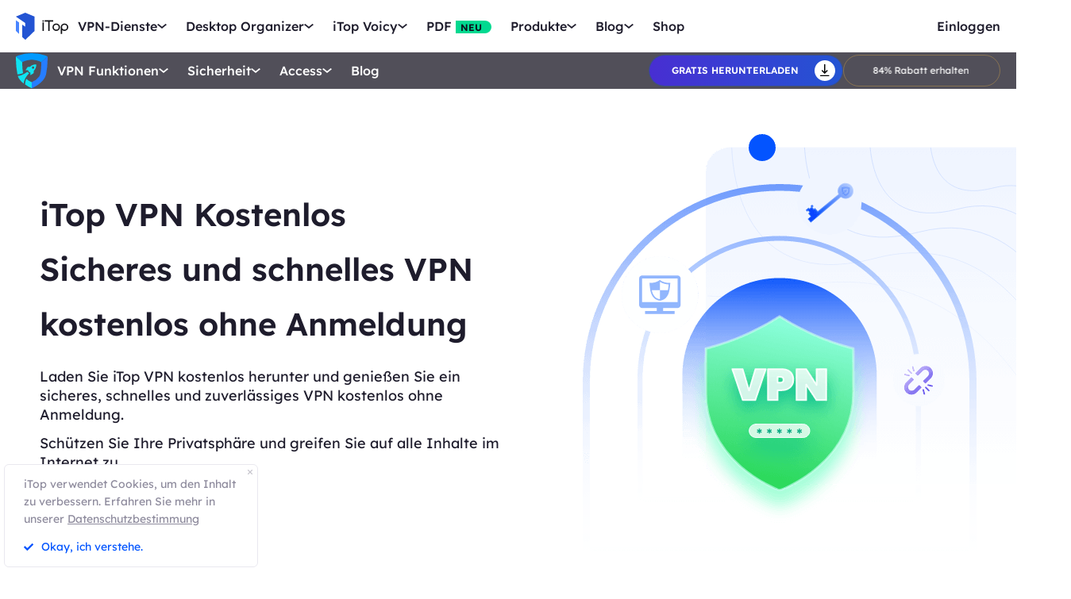

--- FILE ---
content_type: text/html; charset=UTF-8
request_url: https://de.itopvpn.com/free-vpn?insur=speedtest&c=speedtest&ref=itopvpn_nav
body_size: 22574
content:
<!DOCTYPE html>
<html lang="de">

<head>
    <meta charset="UTF-8">
    <meta http-equiv="X-UA-Compatible" content="IE=edge">
    <!-- <meta name=viewport content="width=device-width,initial-scale=1,minimum-scale=1,maximum-scale=1,user-scalable=no,viewport-fit=cover"> -->
    <meta name="viewport" content="width=device-width,initial-scale=1,minimum-scale=1,maximum-scale=1,shrink-to-fit=no">
    <meta name="referrer" content="no-referrer" />
    <link rel="canonical" href="https://de.itopvpn.com/free-vpn">
                    <link rel="preload" fetchpriority="height" as="image" href="https://de.itopvpn.com/assets/images/bg.png" type="image/png">
    <link rel="preconnect" href="https://fonts.googleapis.com">
    <link rel="preconnect" href="https://fonts.gstatic.com" crossorigin>
    <link href="https://fonts.googleapis.com/css2?family=Spartan:wght@400;500;600;700&display=swap" rel="stylesheet">
    <link href="https://fonts.googleapis.com/css2?family=League+Spartan:wght@400;500;600;700;800&display=swap" rel="stylesheet">
    <link rel="preconnect" href="https://de.itopvpn.com/assets/js/bundle.min.js">
    <script src="https://de.itopvpn.com/assets/js/mapplication.js"></script>
    <link rel="preconnect" href="https://de.itopvpn.com/assets/js/common.min.js">
            <link href="https://de.itopvpn.com/assets/css/global-rem.css?t=1769768016" rel="stylesheet">
                <script src="https://de.itopvpn.com/assets/js/bundle.min.js"></script>

    <title>Kostenloses VPN ohne Anmeldung: Sicher &amp; schnell kostenloses VPN</title>
    <meta name="description" content="Kostenloser VPN ohne Anmeldung. iTop VPN schützt Ihre Daten und gibt gesperrte Inhalte frei. Sicher, schnell, ohne Bezahlung. Jetzt kostenlos herunterladen.">
<link href="https://de.itopvpn.com/assets/css/freevpn.css?t=1769768016" rel="stylesheet" 0="3">
    <script>
        (function(i, s, o, g, r, a, m) {
            i['GoogleAnalyticsObject'] = r;
            i[r] = i[r] || function() {
                (i[r].q = i[r].q || []).push(arguments)
            }, i[r].l = 1 * new Date();
            a = s.createElement(o),
                m = s.getElementsByTagName(o)[0];
            a.async = 1;
            a.src = g;
            m.parentNode.insertBefore(a, m)
        })(window, document, 'script', '//www.google-analytics.com/analytics.js', 'ga');

        ga('create', 'UA-178108664-1', 'auto');
        ga('send', 'pageview');
        var paddle_tracking = '-ref:itopvpn_nav-insur:speedtest&lan=de';
    </script>
    <!-- Google tag (gtag.js) -->
    <script async src="https://www.googletagmanager.com/gtag/js?id=G-SXS0X92NWF"></script>
    <script>
        window.dataLayer = window.dataLayer || [];

        function gtag() {
            dataLayer.push(arguments);
        }
        gtag('js', new Date());

        gtag('config', 'G-SXS0X92NWF');
    </script>
    <script src="https://de.itopvpn.com/assets/js/common/base64-2.6.2.min.js"></script>
    <script src="https://de.itopvpn.com/assets/js/common.min.js?t=1769768016"></script>
    <script src="https://cdn.paddle.com/paddle/paddle.js?t=1769768016"></script>
    <script type="application/ld+json">
                {
                    "@context": "https://schema.org",
                    "@type": "BreadcrumbList",
                    "itemListElement": [{
                            "@type": "ListItem",
                            "position": 1,
                            "name": "iTop VPN",
                            "item": "https://de.itopvpn.com/"
                        },
                        {
                            "@type": "ListItem",
                            "position": 2,
                            "name": "Kostenloses VPN ohne Anmeldung: Sicher & schnell kostenloses VPN",
                            "item": "https://de.itopvpn.com/free-vpn",
                            "image": "https://de.itopvpn.com/assets/images/home/img_top_vpn.webp",
                            "description": "Kostenloser VPN ohne Anmeldung. iTop VPN schützt Ihre Daten und gibt gesperrte Inhalte frei. Sicher, schnell, ohne Bezahlung. Jetzt kostenlos herunterladen."
                        }
                    ]
                }
            </script>
            <script type="application/ld+json">
                {
                    "@context": "https://schema.org",
                    "@id": "https://de.itopvpn.com/#organization",
                    "@type": "Organization",
                    "name": "iTop VPN",
                    "url": "https://de.itopvpn.com/",
                    "logo": "https://de.itopvpn.com/assets/images/common/itop_new_icon.svg"
                }
            </script>
    <script>
        $(function() {
            if ($("._newyear").hasClass("_newyear")) {
                $("._newyear").html("2026");
            }
        });
    </script>
    <style>
        /* .header-nav .nav-right a.nav-login {
            display: none !important;
        } */

        /* @media (max-width: 1024px) {
            .header-nav .nav-left .nav-menu .nav-list .nav-item.item-service {
                display: none !important;
            }
        } */
    </style>
    <style>
        .comm-tags {
            position: relative;
            z-index: 1;
            display: inline-flex;
            align-items: center;
            justify-content: center;
            vertical-align: middle;
            margin-top: -6px;
            padding: 1px 6px;
            font-size: 12px;
            line-height: 1;
            font-weight: 400;
            color: #fff;
            font-style: normal;
            border-radius: 9999px;
            text-align: center;
            font-family: "Lexend", sans-serif !important;
            border-width: 1px;
            border-style: solid;
        }

        .comm-tags>em {
            display: block;
            font: inherit;
            color: inherit;
            line-height: 1;
            font-style: normal;
            transform: scale(0.9);
        }

        .comm-tags.new {
            margin: 0 !important;
            margin-top: -6px !important;
            width: auto !important;
            height: auto !important;
            color: #24D430;
            vertical-align: middle !important;
            border-color: #24D430;
            background: #DFFFE1 !important;
        }

        .comm-tags.improved {
            color: #FF6103;
            border-color: #FF843A;
            background: #FFF7DF;
        }

        @media (max-width: 768px) {
            .footer-mobile {
                padding-bottom: 4rem;
            }
        }
    </style>
    <style>
        body .button.button-new.button-link.btn-default.btn-yellow {
            border-radius: 9999px;
            line-height: 1.5 !important;
            display: flex !important;
            height: 56px;
        }

        body .button .btn-word {
            white-space: nowrap;
        }

        body .button.button-new .arrow-new {
            margin-left: 20px;
        }

        .header-nav.header-product .nav-left .nav-menu .nav-list .nav-item::before {
            display: none !important;
        }

        @media (max-width: 768px) {
            body .button.button-new.button-link.btn-default.btn-yellow {
                display: none !important;
            }

            .header-nav .nav-left .nav-menu .nav-list.login {
                right: 0;
            }

            .header-nav .nav-left .nav-menu .nav-list .nav-link>i.new {
                position: relative;
                right: 0;
                display: inline-flex;
                align-items: center;
                justify-content: center;
                top: 0;
                width: auto;
                height: 20px;
                background-image: none !important;
            }
        }
    </style>

    <style>
    .nav_tag {
        display: inline-flex;
        align-items: center;
        justify-content: center;
        text-align: left;
        flex-shrink: 0;
        height: 16px;
        border-radius: 0 9999px 9999px 0;
        line-height: 1.2;
        font-size: 12px;
        padding: 1px 12px 0;
        padding-left: 6px;
        min-width: 44px;
        font-weight: 700;
        font-style: normal;
        color: #0e0c1a;
        background: #01d990;
    }

    .nav_tag.tag_hot {
        color: #fff;
        background-color: #ff334d;
    }

    .header-nav .nav-left .nav-menu .nav-list.nav-combination .nav-item {
        z-index: -9;
        opacity: 0;
        visibility: hidden;
        width: max-content;
        /* min-width: 716px; */
        padding: 20px 18px 35px;
        display: flex;
        column-gap: 40px;
        row-gap: 30px;
        flex-flow: column;
        flex-wrap: wrap;
        max-height: 300px;
        background: #fff;
    }

    .header-nav .nav-left .nav-menu .nav-list.nav-combination:hover .nav-item {
        opacity: 1;
        visibility: visible;
        z-index: 1
    }

    .header-nav .nav-left .nav-menu .nav-list.nav-combination:hover .nav-item li {
        z-index: 3
    }

    /* // .header-nav .nav-left .nav-menu .nav-list.nav-combination .nav-item::after {
    //     content: '';
    //     display: block;
    //     position: absolute;
    //     width: 1px;
    //     height: 78%;
    //     background-color: #e3e3ed;
    //     top: 11%;
    //     left: 48%
    // } */

    .header-nav .nav-left .nav-menu .nav-list.nav-ied .nav-item li {
        position: relative
    }

    .header-nav .nav-left .nav-menu .nav-list.nav-ied .nav-item li:hover .nav_text b,
    .header-nav .nav-left .nav-menu .nav-list.nav-ied .nav-item li:hover .nav_text p {
        color: #0054FF
    }

    .header-nav .nav-left .nav-menu .nav-list.nav-ied .nav-item li:hover .nav_text p {
        color: #8AB0FF;
    }

    .header-nav .nav-left .nav-menu .nav-list.nav-ied .nav-item li>a {
        display: flex;
        align-items: center;
        justify-content: flex-start;
        column-gap: 20px
    }

    .header-nav .nav-left .nav-menu .nav-list.nav-ied .nav-item li>a:hover .nav_text b,
    .header-nav .nav-left .nav-menu .nav-list.nav-ied .nav-item li>a:hover .nav_text p {
        color: #0054FF
    }

    .header-nav .nav-left .nav-menu .nav-list.nav-ied .nav-item li>a:hover .nav_text p {
        color: #8AB0FF
    }

    .header-nav .nav-left .nav-menu .nav-list.nav-ied .nav-item li .nav_pic {
        width: 40px;
        height: 40px;
        flex-shrink: 0
    }

    .header-nav .nav-left .nav-menu .nav-list.nav-ied .nav-item li .nav_pic>img {
        width: 100%;
        height: auto
    }

    .header-nav .nav-left .nav-menu .nav-list.nav-ied .nav-item li .nav_text b,
    .header-nav .nav-left .nav-menu .nav-list.nav-ied .nav-item li .nav_text p {
        color: #9794A4;
        font-size: 12px;
        line-height: 1.2;
        font-style: normal;
        font-weight: 400;
        max-width: 240px;
    }

    .header-nav .nav-left .nav-menu .nav-list.nav-ied .nav-item li .nav_text b {
        position: relative;
        display: flex;
        align-items: center;
        justify-content: flex-start;
        color: #0E0C1A;
        max-width: 100%;
        font-size: 16px;
        line-height: 1.2;
        font-weight: 500;
        column-gap: 8px;
        padding-bottom: 4px;
    }

    .header-nav .nav-left .nav-menu .nav-list.nav-ied .nav-item.nav-ied {
        min-width: 0;
        /* min-width: 316px */
    }

    .header-nav .nav-left .nav-menu .nav-list.nav-ied .nav-item.nav-ied::after {
        display: none
    }

    @media (max-width: 1200px) {
        .header-nav .nav-left .nav-menu .nav-list.nav-combination .nav-item {
            min-width: 300px;
            max-width: 300px;
            column-gap: 20px;
            row-gap: 30px;
            max-height: 400px;
            overflow: auto;
            flex-wrap: nowrap
        }

        .header-nav .nav-left .nav-menu .nav-list.nav-combination .nav-item::-webkit-scrollbar {
            width: 8px;
            height: 50px
        }

        .header-nav .nav-left .nav-menu .nav-list.nav-combination .nav-item::-webkit-scrollbar-track {
            background: #f1f1f1;
            width: 8px;
            height: 50px
        }

        .header-nav .nav-left .nav-menu .nav-list.nav-combination .nav-item::-webkit-scrollbar-thumb {
            background: #8AB0FF;
            width: 8px;
            height: 50px;
            border-radius: 9999px
        }

        .header-nav .nav-left .nav-menu .nav-list.nav-combination .nav-item::-webkit-scrollbar-thumb:hover {
            background: #79a3fe
        }

        .header-nav .nav-left .nav-menu .nav-list.nav-combinationation .nav-item::after {
            display: none
        }

        .header-nav .nav-left .nav-menu .nav-list.nav-combination .nav-item li {
            width: 100%
        }
    }

    @media (max-width: 768px) {
        .header-nav .nav-left .nav-menu .nav-list.nav-ied .nav-item li .nav_text p{
            max-width: 100%;
        } .header-nav .nav-left .nav-menu .nav-list.nav-combination .nav-item {
            min-width: 100%;
            max-width: 100%;
        }

        .header-nav .nav-left .nav-menu .nav-list.nav-combination .nav-item::after,
        .header-nav .nav-left .nav-menu .nav-list.nav-combination .nav-item::before {
            display: none
        }

        .header-nav .nav-left .nav-menu .nav-list.nav-combination .nav-item li>a {
            padding: 0 !important;
            column-gap: 10px
        }

        .header-nav .nav-left .nav-menu .nav-list.nav-combination.active {
            padding: 0px 16px 30px !important
        }

        .header-nav .nav-left .nav-menu .nav-list.nav-combination.active .nav-item {
            opacity: 1;
            visibility: visible;
            z-index: 9;
            height: auto !important;
            max-height: 100vh !important;
            background: transparent;
        }
    }
</style></head>

<body class="freevpn scroll-header" data-name="free-vpn">
    
            
<nav id="header" class="header-nav nav-bg header-main">
    <div class="header-wrapper">
        <div class="nav-left">
            <a class="nav-logo logo-itop" href="/?insur=speedtest&c=speedtest&ref=itopvpn_nav">
                <img src="https://de.itopvpn.com/assets/images/common/itop_new_icon.svg" width="76" alt="iTop">
            </a>
        </div>
        <div class="nav-center">
            <ul class="nav-menu">
                <li class="nav-list nav-service">
                    <span class="nav-name">VPN-Dienste</span>
                    <div class="nav-secondary nav-menu-bg">
                        <div class="nav-item nav-feature-box">
                            <ul class="nav-feature-left">
                                <li data-type="vpn-pc">
                                    <a href="/vpn-for-pc?insur=speedtest&c=speedtest&ref=itopvpn_nav">
                                        <b>VPN für PC <i class="nav_tag hot_tag"><em>HOT</em></i></b>
                                        <p>Greifen Sie mit einem kostenlosen und sicheren VPN auf globale Verbindungen zu.</p>
                                    </a>
                                </li>
                                <li data-type="vpn-win">
                                    <a href="/vpn-windows?insur=speedtest&c=speedtest&ref=itopvpn_nav">
                                        <b>VPN für Windows <i class="nav_tag hot_tag"><em>HOT</em></i></b>
                                        <p>Das beste kostenlose VPN mit erweiterten Funktionen.</p>
                                    </a>
                                </li>
                                <li data-type="vpn-mac">
                                    <a href="/vpn-mac?insur=speedtest&c=speedtest&ref=itopvpn_nav">
                                        <b>VPN für Mac</b>
                                        <p>Das beste kostenlose VPN für Online-Sicherheit und Datenschutz.</p>
                                    </a>
                                </li>
                                <li data-type="vpn-ios">
                                    <a href="/vpn-ios?insur=speedtest&c=speedtest&ref=itopvpn_nav">
                                        <b>VPN für iOS</b>
                                        <p>Kostenloses und unbegrenztes VPN zum Schutz Ihres Geräts.</p>
                                    </a>
                                </li>
                                <li data-type="vpn-adr">
                                    <a href="/vpn-android?insur=speedtest&c=speedtest&ref=itopvpn_nav">
                                        <b>VPN für Android</b>
                                        <p>Kostenloses und schnelles VPN zur Verbesserung Ihres Online-Erlebnisses.</p>
                                    </a>
                                </li>
                                <li data-type="vpn-linux">
                                    <a href="/vpn-for-linux?insur=speedtest&c=speedtest&ref=itopvpn_nav">
                                        <b>VPN für Linux</b>
                                        <p>Leistungsstarkes VPN für sichere und stabile Verbindungen.</p>
                                    </a>
                                </li>
                                <li data-type="vpn-chrome">
                                    <a href="/vpn-for-chrome?insur=speedtest&c=speedtest&ref=itopvpn_nav">
                                        <b>VPN für Chrome</b>
                                        <p>Kostenlose, schnelle und sichere VPN-Erweiterung für privates Surfen.</p>
                                    </a>
                                </li>
                                <li data-type="vpn-browser">
                                    <a href="/vpn-browser?insur=speedtest&c=speedtest&ref=itopvpn_nav">
                                        <b>Browser mit VPN </b>
                                        <p>Browser mit VPNs gewährleisten Ihre Sicherheit im Internet.</p>
                                    </a>
                                </li>
                            </ul>
                            <div class="nav-feature-list">
                                <div class="nav-feature-top">
                                    <h4 class="nav-feature-title">VPN Download</h4>
                                    <p class="nav-feature-desc">Erkunden Sie die digitale Welt ohne Grenzen, geschützt durch die Sicherheit und Geschwindigkeit von iTop VPN.</p>
                                </div>
                                <div class="nav-feature-inner">
                                    <dl class="nav-feature-item nav-country">
                                        <dt>Warum iTop VPN</dt>
                                        <dd>Was ist ein VPN?</dd>
                                        <dd>Kostenloses VPN</dd>
                                        <dd> VPN ohne Anmeldung</dd>
                                    </dl>
                                    <dl class="nav-feature-item nav-app">
                                        <dt><a href="/vpn-servers?insur=speedtest&c=speedtest&ref=itopvpn_nav">3200+ VPN-Server</a></dt>
                                        <dd>
                                            <a href="/vpn-for-austria?insur=speedtest&c=speedtest&ref=itopvpn_nav">
                                                VPN für Austria
                                            </a>
                                        </dd>
                                        <dd>
                                            <a href="/blog/vpn-tuerkei-kostenlos-6894?insur=speedtest&c=speedtest&ref=itopvpn_nav">
                                                VPN für Türkei
                                            </a>
                                        </dd>
                                        <dd>
                                            <a href="/blog/vpn-oesterreich-763?insur=speedtest&c=speedtest&ref=itopvpn_nav">
                                                VPN für Österreich
                                            </a>
                                        </dd>
                                        <dd>
                                            <a href="/blog/vpn-schweiz-2090?insur=speedtest&c=speedtest&ref=itopvpn_nav">
                                                VPN für Schweiz
                                            </a>
                                        </dd>
                                    </dl>
                                    <dl class="nav-feature-item nav-game">
                                        <dt>Streaming & Apps</dt>
                                        <dd>
                                            <a href="/blog/netflix-vpn-1501?insur=speedtest&c=speedtest&ref=itopvpn_nav">
                                                VPN für Netflix
                                            </a>
                                        </dd>
                                        <dd>
                                            <a href="/blog/rtl-live-stream-6157?insur=speedtest&c=speedtest&ref=itopvpn_nav">
                                                VPN für RTL Live
                                            </a>
                                        </dd>
                                        <dd>
                                            <a href="/blog/den-standort-auf-tiktok-aendern-792?insur=speedtest&c=speedtest&ref=itopvpn_nav">
                                                VPN für Tiktok
                                            </a>
                                        </dd>
                                        <dd>
                                            <a href="/blog/fritzbox-vpn-einrichten-7178?insur=speedtest&c=speedtest&ref=itopvpn_nav">
                                                VPN für FritzBox
                                            </a>
                                        </dd>
                                    </dl>
                                    <dl class="nav-feature-item nav-game">
                                        <dt>VPN für Spiele</dt>
                                        <dd>VPN für Warzone</dd>
                                        <dd>
                                            <a href="/blog/vpn-fuer-pubg-962?insur=speedtest&c=speedtest&ref=itopvpn_nav">
                                                VPN für Pubg
                                            </a>
                                        </dd>
                                        <dd>
                                            <a href="/blog/vpn-world-of-tanks-3455?insur=speedtest&c=speedtest&ref=itopvpn_nav">
                                                VPN für World of Tanks
                                            </a>
                                        </dd>
                                    </dl>
                                </div>
                                <div class="nav-feature-btn">
                                    <div class="btn-box vpn-pc nav_on">
                                        <a class="button-combe button btn-not  btn-primary btn-default button-new free-down upper" data-href="https://www.itopvpn.com/downloadmac?insur=speedtest" data-vpn="vpn-pc" onclick="gotoThankyou($(this));gtag('event', 'de_vpn_dl_mac_de_header')">
                                            <span class="btn-word">Gratis herunterladen</span>
                                            <span class="arrow-new">
                                                <svg class="new-svg">
                                                    <use xlink:href="#home_download"></use>
                                                </svg>
                                            </span>
                                            <svg class="new-svg">
                                                <use xlink:href="#home_download"></use>
                                            </svg>
                                        </a>
                                        <a class="button btn-not  btn-primary button-link btn-default button-new get-off btn-gold" href="/purchase?insur=speedtest&c=speedtest&ref=itopvpn_pc" onclick="gtag('event', 'de_vpn_buyclick_mac_de_header')">
                                            <span class="btn-word buy">
                                                Jetzt kaufen                                            </span>
                                            <span class="arrow-new">
                                                <svg class="new-svg">
                                                    <use xlink:href="#itop_right"></use>
                                                </svg>
                                            </span>
                                        </a>
                                    </div>
                                    <div class="btn-box vpn-win">
                                        <a class="button-combe button btn-not  btn-primary btn-default button-new free-down upper" data-href="https://www.itopvpn.com/download?insur=speedtest" data-vpn="vpn-windows" onclick="gotoThankyou($(this));gtag('event', 'de_vpn_dl_mac_de_header')">
                                            <span class="btn-word">
                                                Gratis herunterladen                                            </span>
                                            <span class="arrow-new">
                                                <svg class="new-svg">
                                                    <use xlink:href="#itop_download"></use>
                                                </svg>
                                            </span>
                                            <svg class="new-svg">
                                                <use xlink:href="#itop_download"></use>
                                            </svg>
                                        </a>
                                        <a class="button btn-not  btn-primary button-link btn-default button-new get-off btn-gold" data-href="/purchase?insur=speedtest&c=speedtest&ref=itopvpn_win" onclick="gotoPurchase($(this));gtag('event', 'de_vpn_buyclick_mac_de_header')">
                                            <span class="btn-word buy">
                                                Jetzt kaufen                                            </span>
                                            <span class="arrow-new">
                                                <svg class="new-svg">
                                                    <use xlink:href="#itop_right"></use>
                                                </svg>
                                            </span>
                                        </a>
                                    </div>
                                    <div class="btn-box vpn-mac">
                                        <a class="button-combe button btn-not  btn-primary btn-default button-new free-down upper" data-href="https://www.itopvpn.com/downloadmac?insur=speedtest" data-vpn="vpn-mac" onclick="gotoThankyou($(this));gtag('event', 'de_vpn_dl_mac_de_header');">
                                            <span class="btn-word">
                                                Gratis herunterladen                                            </span>
                                            <span class="arrow-new">
                                                <svg class="new-svg">
                                                    <use xlink:href="#itop_download"></use>
                                                </svg>
                                            </span>
                                            <svg class="new-svg">
                                                <use xlink:href="#itop_download"></use>
                                            </svg>
                                        </a>
                                        <a class="button btn-not  btn-primary button-link btn-default button-new get-off btn-gold" data-href="/purchase?insur=speedtest&c=speedtest&ref=itopvpn_mac" onclick="gotoPurchase($(this));gtag('event', 'de_vpn_buyclick_mac_de_header')">
                                            <span class="btn-word buy">
                                                Jetzt kaufen                                            </span>
                                            <span class="arrow-new">
                                                <svg class="new-svg">
                                                    <use xlink:href="#itop_right"></use>
                                                </svg>
                                            </span>
                                        </a>
                                    </div>
                                    <div class="btn-box vpn-ios">
                                        <a class="button-combe button btn-not  btn-primary btn-default button-new free-down upper" href="https://goto.itopvpn.com/downloadcenter?product=de-itopios&c=speedtest" onclick="gotoThankyou($(this));gtag('event', 'de_vpn_dl_mac_de_header')">
                                            <span class="btn-word">
                                                Gratis herunterladen                                            </span>
                                            <span class="arrow-new">
                                                <svg class="new-svg">
                                                    <use xlink:href="#itop_download"></use>
                                                </svg>
                                            </span>
                                            <svg class="new-svg">
                                                <use xlink:href="#itop_download"></use>
                                            </svg>
                                        </a>
                                        <a class="button btn-not  btn-primary button-link btn-default button-new get-off btn-gold" data-href="/purchase?insur=speedtest&c=speedtest&ref=itopvpn_ios" onclick="gotoPurchase($(this));gtag('event', 'de_vpn_buyclick_mac_de_header')">
                                            <span class="btn-word buy">
                                                Jetzt kaufen                                            </span>
                                            <span class="arrow-new">
                                                <svg class="new-svg">
                                                    <use xlink:href="#itop_right"></use>
                                                </svg>
                                            </span>
                                        </a>
                                    </div>
                                    <div class="btn-box vpn-adr">
                                        <a class="button-combe button btn-not  btn-primary btn-default button-new free-down upper" href="https://www.itopvpn.com/downloadapk?lan=de&insur=speedtest" onclick="gotoThankyou($(this));gtag('event', 'de_vpn_dl_mac_de_header')">
                                            <span class="btn-word">
                                                Gratis herunterladen                                            </span>
                                            <span class="arrow-new">
                                                <svg class="new-svg">
                                                    <use xlink:href="#itop_download"></use>
                                                </svg>
                                            </span>
                                            <svg class="new-svg">
                                                <use xlink:href="#itop_download"></use>
                                            </svg>
                                        </a>
                                        <a class="button btn-not  btn-primary button-link btn-default button-new get-off btn-gold" data-href="/purchase?insur=speedtest&c=speedtest&ref=itopvpn_adr" onclick="gotoPurchase($(this));gtag('event', 'de_vpn_buyclick_mac_de_header')">
                                            <span class="btn-word buy">
                                                Jetzt kaufen                                            </span>
                                            <span class="arrow-new">
                                                <svg class="new-svg">
                                                    <use xlink:href="#itop_right"></use>
                                                </svg>
                                            </span>
                                        </a>
                                    </div>
                                    <div class="btn-box vpn-linux">
                                        <a class="button-combe button btn-not  btn-primary btn-default button-new free-down upper" data-href="https://www.itopvpn.com/downloadmac?insur=speedtest" data-vpn="vpn-linux" onclick="gotoThankyou($(this));gtag('event', 'de_vpn_dl_mac_de_header')">
                                            <span class="btn-word">
                                                Gratis herunterladen                                            </span>
                                            <span class="arrow-new">
                                                <svg class="new-svg">
                                                    <use xlink:href="#home_download"></use>
                                                </svg>
                                            </span>
                                            <svg class="new-svg">
                                                <use xlink:href="#home_download"></use>
                                            </svg>
                                        </a>
                                        <a class="button btn-not  btn-primary button-link btn-default button-new get-off btn-gold" href="/purchase?insur=speedtest&c=speedtest&ref=itopvpn_linux" onclick="gtag('event', 'de_vpn_buyclick_mac_de_header')">
                                            <span class="btn-word buy">
                                                Jetzt kaufen                                            </span>
                                            <span class="arrow-new">
                                                <svg class="new-svg">
                                                    <use xlink:href="#itop_right"></use>
                                                </svg>
                                            </span>
                                        </a>
                                    </div>
                                    <div class="btn-box vpn-chrome">
                                        <a class="button-combe button btn-not  btn-primary btn-default button-new free-down upper" data-href="https://chromewebstore.google.com/detail/itop-vpn/apgjgibgkdfemblclkifgndfhkcbmfjl?referrer=utm_source%3Dspeedtest&insur=speedtest&lang=de" data-vpn="vpn-chrome" onclick="gotoThankyou($(this));gtag('event', 'de_vpn_dl_mac_de_header')">
                                            <span class="btn-word">
                                                Gratis herunterladen                                            </span>
                                            <span class="arrow-new">
                                                <svg class="new-svg">
                                                    <use xlink:href="#itop_download"></use>
                                                </svg>
                                            </span>
                                            <svg class="new-svg">
                                                <use xlink:href="#itop_download"></use>
                                            </svg>
                                        </a>
                                        <a class="button btn-not  btn-primary button-link btn-default button-new get-off btn-gold" data-href="/purchase?insur=speedtest&c=speedtest&ref=itopvpn_chrome" onclick="gotoPurchase($(this));gtag('event', 'de_vpn_buyclick_mac_de_header')">
                                            <span class="btn-word buy">
                                                Jetzt kaufen                                            </span>
                                            <span class="arrow-new">
                                                <svg class="new-svg">
                                                    <use xlink:href="#itop_right"></use>
                                                </svg>
                                            </span>
                                        </a>
                                    </div>
                                    <div class="btn-box vpn-browser">
                                        <a class="button-combe button btn-not  btn-primary btn-default button-new free-down upper" data-href="https://www.itopvpn.com/downloadbrowser?insur=speedtest" data-vpn="vpn-browser" onclick="gotoThankyou($(this));gtag('event', 'de_ipb_dl_mac_de_header')">
                                            <span class="btn-word">
                                                Gratis herunterladen                                            </span>
                                            <span class="arrow-new">
                                                <svg class="new-svg">
                                                    <use xlink:href="#home_download"></use>
                                                </svg>
                                            </span>
                                            <svg class="new-svg">
                                                <use xlink:href="#home_download"></use>
                                            </svg>
                                        </a>
                                        <a class="button btn-not  btn-primary button-link btn-default button-new get-off btn-gold" href="/browser/purchase?insur=speedtest&c=speedtest&ref=ipb_navi" onclick="gtag('event', 'de_ipb_buyclick_mac_de_header')">
                                            <span class="btn-word buy">
                                                Jetzt kaufen                                            </span>
                                            <span class="arrow-new">
                                                <svg class="new-svg">
                                                    <use xlink:href="#itop_right"></use>
                                                </svg>
                                            </span>
                                        </a>
                                    </div>
                                </div>
                            </div>
                        </div>
                    </div>
                </li>
                <li class="nav-list nav-ied nav-combination">
                    <span class="nav-name">Desktop Organizer</span>
                    <div class="nav-secondary nav-menu-bg">
                        <ul class="nav-item">
                            <li>
                                <a href="/itop-easy-desktop?insur=speedtest&c=speedtest&ref=itopvpn_nav">
                                    <div class="nav_pic">
                                        <img src="https://de.itopvpn.com/assets/images/header/logo_ied.png" width="40" height="40" alt="iTop Easy Desktop ">
                                    </div>
                                    <div class="nav_text">
                                        <b>iTop Easy Desktop <i class="nav_tag hot_tag"><em>HOT</em></i></b>
                                        <p>Kostenloser PC Desktop Organizer und Hintergrund.</p>
                                    </div>
                                </a>
                            </li>
                        </ul>
                    </div>
                </li>
                <li class="nav-list nav-voicy nav-combination">
                    <span class="nav-name">iTop Voicy</span>
                    <div class="nav-secondary nav-menu-bg">
                        <ul class="nav-item">
                            <li>
                                <a href="/itop-voicy?insur=speedtest&c=speedtest&ref=itopvpn_nav">
                                    <div class="nav_pic">
                                        <img src="https://de.itopvpn.com/assets/images/header/logo_voicy.png" width="40" height="40" alt="iTop Voicy">
                                    </div>
                                    <div class="nav_text">
                                        <b>iTop Voicy <i class="nav_tag new_tag"><em>NEU</em></i></b>
                                        <p>KI Stimmenverzerrer für PC in Echtzeit</p>
                                    </div>
                                </a>
                            </li>
                        </ul>
                    </div>
                </li>
                <li class="nav-list nav-pdf bottom-arrow">
                    <a class="nav-name" href="/pdf?insur=speedtest&c=speedtest&ref=itopvpn_nav">PDF <i class="nav_tag new_tag"><b>NEU</b></i></a>
                </li>
                <li class="nav-list nav-utility nav-row">
                    <span class="nav-name">Produkte</span>
                    <div class="nav-secondary nav-menu-bg">
                        <ul class="nav-item">

                            <li>
                                <a href="/screen-recorder?insur=speedtest&c=speedtest&ref=itopvpn_nav">
                                    <span class="item-name">iTop Screen Recorder</span>
                                    <i class="nav_tag hot_tag"><b>HOT</b></i>
                                </a>
                            </li>
                            <li>
                                <a href="/ai-math-solver?insur=speedtest&c=speedtest&ref=itopvpn_nav">
                                    <span class="item-name">iTop AI Math Solver</span>
                                    <i class="nav_tag new_tag"><b>NEU</b></i>
                                </a>
                            </li>
                            <li>
                                <a href="/data-recovery-software?insur=speedtest&c=speedtest&ref=itopvpn_nav">
                                    <span class="item-name">iTop Data Recovery</span>
                                    <i class="nav_tag hot_tag"><b>HOT</b></i>
                                </a>
                            </li>
                            <li>
                                <a href="/screenshot?insur=speedtest&c=speedtest&ref=itopvpn_nav">
                                    <span class="item-name">iTop Screenshot</span>
                                </a>
                            </li>
                            <li>
                                <a href="https://gamebooster.itopvpn.com/index.php?insur=speedtest&c=speedtest&ref=itopvpn_nav">
                                    <span class="item-name">Smart Game Booster</span>
                                </a>
                            </li>
                            <li>
                                <a href="/dualsafe-password-manager?insur=speedtest&c=speedtest&ref=itopvpn_nav">
                                    <span class="item-name">Dualsafe Password Manager</span>
                                    <i class="nav_tag"><b>NEU</b></i>
                                </a>
                            </li>
                            <li>
                                <a href="https://iotransfer.itopvpn.com/?insur=speedtest&c=speedtest&ref=itopvpn_nav">
                                    <span class="item-name">IOTransfer</span>
                                </a>
                            </li>


                            <li>
                                <a href="/top-data-protector?insur=speedtest&c=speedtest&ref=itopvpn_nav">
                                    <span class="item-name">Top Data Protector</span>
                                </a>
                            </li>
                        </ul>
                    </div>
                </li>
                <li class="nav-list nav-blog">
                    <span class="nav-name">Blog</span>
                    <div class="nav-secondary nav-menu-bg">
                        <ul class="nav-item">
                            <li>
                                <a href="/blog?insur=speedtest&c=speedtest&ref=itopvpn_nav&sort=19">
                                    <span class="item-name">VPN für Windows</span>
                                </a>
                            </li>
                            <li>
                                <a href="/blog?insur=speedtest&c=speedtest&ref=itopvpn_nav&sort=61">
                                    <span class="item-name">Nützliche VPN-Tipps</span>
                                </a>
                            </li>
                            <li>
                                <a href="/recorder-tips?insur=speedtest&c=speedtest&ref=itopvpn_nav">
                                    <span class="item-name">Bildschirm aufnehmen </span>
                                </a>
                            </li>
                            <li>
                                <a href="/desktop-tips?insur=speedtest&c=speedtest&ref=itopvpn_nav">
                                    <span class="item-name">Desktop-Tipps</span>
                                </a>
                            </li>
                            <li>
                                <a href="/blog?insur=speedtest&c=speedtest&ref=itopvpn_nav&sort=169">
                                    <span class="item-name">Daten wiederherstellen</span>
                                </a>
                            </li>
                            <li>
                                <a href="/pdf-tips?insur=speedtest&c=speedtest&ref=itopvpn_nav">
                                    <span class="item-name">PDF-Tipps</span>
                                </a>
                            </li>
                        </ul>
                    </div>
                </li>
                <li class="nav-list nav-store store-nav bottom-arrow">
                    <a class="nav-name" href="/store?insur=speedtest&c=speedtest&ref=itopvpn_nav">Shop</a>
                </li>
            </ul>
        </div>
        <div class="nav-right">
            <div class="nav-list header-btn nav-sale-icon"></div>
            <ul class="nav-menu">
                <li class="nav-list nav-store bottom-arrow login">
                    <a class="nav-name nav-link nav-login" data-acount="Mein Konto" data-out="Ausloggen" data-in="Einloggen" data-in-link="/login?insur=speedtest&c=speedtest&ref=itopvpn_nav" data-out-link="/signup?insur=speedtest&c=speedtest&ref=itopvpn_nav" data-acount-link="/user-account?insur=speedtest&c=speedtest&ref=itopvpn_nav" data-purchase-link="/purchase?insur=speedtest&c=speedtest&ref=itopvpn_nav" data-in-ga="gtag('event', 'de_itop_loginclick_mac_de_navi');" data-out-ga="gtag('event', 'de_itop_signout_mac_de_navi');" data-acount-ga="gtag('event', 'de_itop_myaccount_mac_de_navi');">
                        Einloggen                    </a>
                </li>
            </ul>
        </div>

        <!-- <div class="mobile-nav">
            <span class="navIcon"></span>
        </div>
        <div class="mobile-bg"></div> -->
    </div>
    <div class="mobile-header" style="display: none;">
        <div class="header-logo">
            <a class="nav-logo logo-itop" href="/?insur=speedtest&c=speedtest&ref=itopvpn_nav">iTop VPN</a>
        </div>
        <div class="mobile-action">
            <div class="mobile-nav">
                <span class="navIcon"></span>
            </div>
            <div class="mobile-close" style="display: none;">
                <svg class="closeIcon" width="36" height="35.881">
                    <path d="M36,7.644,21.552,21.971,36,36.3l-3.613,3.613L17.939,25.584,3.613,39.912,0,36.3,14.328,21.971,0,7.644,3.613,4.031,17.94,18.359,32.389,4.031Z" transform="translate(0 -4.031)" fill="#1e1c2c" />
                </svg>
            </div>
        </div>
    </div>
    <div class="mobile-bg" style="display: none;"></div>
</nav>

<script>
    $('#header .nav-list.nav-service .nav-feature-left li').hover(function() {
        let prod_type = $(this).attr("data-type");
        // $("#header .nav-feature-btn.btn-box").removeClass("nav_on");
        $("#header .nav-feature-btn .btn-box." + prod_type).addClass("nav_on").siblings().removeClass("nav_on");
    })
</script>    
    
    
    <style>
    body .faq-cnt .button.button-new.button-combe {
        margin-right: 0;
    }

    @media (max-width: 768px) {
        body .button.button-new.button-link.btn-default {
            display: none !important;
        }

        body .button.button-new {
            max-width: 90% !important;
        }

        .upgrade .wrapper ul {
            display: grid !important;
            column-gap: 18px;
            grid-template-columns: repeat(2, 1fr);
        }

        .upgrade .wrapper ul li {
            width: auto;
        }
    }
</style>
<style>
    .banner .wrapper .banner_left h1 {
        font-size: 40px;
    }

    ._vs .wrapper ul li {
        height: 60px;
    }

    @media (max-width: 769px) {
        .banner .wrapper .banner_left h1 {
            font-size: 24px;
        }

    }
</style>
<nav class="header-nav nav-bg header-product header-vpn">
    <div class="header-wrapper">
        <div class="nav-left">
            <a class="nav-logo" href="/?insur=speedtest&c=speedtest&ref=itopvpn_nav">
                <img class="logo" src="https://de.itopvpn.com/assets/images/header/logo.svg" alt="iTop VPN">
            </a>
        </div>
        <div class="nav-center">
            <ul class="nav-menu">
                <li class="nav-list">
                    <span class="nav-name">VPN Funktionen</span>
                    <div class="nav-secondary nav-menu-bg">
                        <ul class="nav-item">
                            <li>
                                <a href="/what-is-my-ip?insur=speedtest&c=speedtest&ref=itopvpn_nav">
                                    <span class="item-name">Was ist meine IP</span>
                                </a>
                            </li>
                            <li>
                                <a href="/hide-my-ip?insur=speedtest&c=speedtest&ref=itopvpn_nav">
                                    <span class="item-name">IP Adresse verbergen</span>
                                </a>
                            </li>
                            <li>
                                <a href="/free-vpn?insur=speedtest&c=speedtest&ref=itopvpn_nav">
                                    <span class="item-name">VPN gratis</span>
                                </a>
                            </li>
                        </ul>
                    </div>
                </li>
                <li class="nav-list">
                    <span class="nav-name">Sicherheit</span>
                    <div class="nav-secondary nav-menu-bg">
                        <ul class="nav-item">
                            <li>
                                <a href="/network-solution?insur=speedtest&c=speedtest&ref=itopvpn_nav">
                                    <span class="item-name">Netzwerklösung</span>
                                </a>
                            </li>
                            <li>
                                <a href="/kill-switch?insur=speedtest&c=speedtest&ref=itopvpn_nav">
                                    <span class="item-name">Kill Switch</span>
                                </a>
                            </li>
                        </ul>
                    </div>
                </li>
                <li class="nav-list">
                    <span class="nav-name">Access</span>
                    <div class="nav-secondary nav-menu-bg">
                        <ul class="nav-item">
                            <li>
                                <a href="/free-streaming?insur=speedtest&c=speedtest&ref=itopvpn_nav">
                                    <span class="item-name">Free Streaming</span>
                                </a>
                            </li>
                            <li>
                                <a href="/unblock-websites?insur=speedtest&c=speedtest&ref=itopvpn_nav">
                                    <span class="item-name">Webseiten Entsperren</span>
                                </a>
                            </li>
                            <li>
                                <a href="/vpn-for-gaming?insur=speedtest&c=speedtest&ref=itopvpn_nav">
                                    <span class="item-name">VPN für Gaming</span>
                                </a>
                            </li>
                        </ul>
                    </div>
                </li>
                <li class="nav-list nav-store store-nav bottom-arrow">
                    <a class="nav-name" href="/blog?insur=speedtest&c=speedtest&ref=itopvpn_nav">Blog</a>
                </li>
            </ul>
        </div>
        <div class="nav-right">
            <ul class="nav-menu">
                <li class="nav-list no-arrow">
                    <div class="secondary_btn">
                        <a class="button-combe button btn-not  btn-primary btn-default button-new upper" data-href="https://www.itopvpn.com/downloadmac?insur=speedtest" onclick="gotoThankyou($(this));gtag('event', 'de_vpn_dl_mac_de_navi');">
                            <span class="btn-word">
                                Gratis herunterladen                            </span>
                            <span class="arrow-new">
                                <svg class="new-svg">
                                    <use xlink:href="#itop_download"></use>
                                </svg>
                            </span>
                            <svg class="new-svg">
                                <use xlink:href="#itop_download"></use>
                            </svg>
                        </a>
                        <a class="button-link btn-gold secondary-br" href="/purchase?insur=speedtest&c=speedtest&ref=itopvpn_nav" onclick="gtag('event', 'de_vpn_buyclick_mac_de_navi');">
                            <span class="btn-word">
                                84% Rabatt erhalten
                            </span>
                            <svg class="arrow-right">
                                <use xlink:href="#arrow-right"></use>
                            </svg>
                        </a>
                    </div>
                </li>
            </ul>
            <div class="mobile-close">
                <span class="claseIcon"></span>
            </div>
        </div>
    </div>

    <div class="mobile-header mobile-product" style="display: none;">
        <div class="header-logo">
            <a class="nav-logo logo-itop" href="/?insur=speedtest&c=speedtest&ref=itopvpn_nav">iTop VPN</a>
        </div>
        <div class="mobile-action">
            <div class="mobile-nav">
                <span class="navIcon"></span>
            </div>
            <div class="mobile-close" style="display: none;">
                <span class="closeIcon"></span>
            </div>
        </div>
    </div>
    <div class="mobile-bg" style="display: none;"></div>
</nav>

<script>
    $(function() {
        var pageName = getPageName(),
            downloadUrl = 'https://www.itopvpn.com/downloadmac?insur=speedtest'
        if (pageName == 'vpn-windows') {
            downloadUrl = 'https://www.itopvpn.com/download?insur=speedtest'
        } else if (pageName == 'vpn-mac') {
            downloadUrl = 'https://www.itopvpn.com/downloadmac?insur=speedtest'
        } else if (pageName == 'vpn-ios') {
            downloadUrl = 'https://goto.itopvpn.com/downloadcenter?product=de-itopios&c=speedtest'
        } else if (pageName == 'vpn-android') {
            downloadUrl = 'https://www.itopvpn.com/downloadapk?lan=de&insur=speedtest'
        } else if (pageName == 'vpn-for-chrome') {
            downloadUrl = ''
        } else if (pageName == 'vpn-for-firefox') {
            downloadUrl = ''
        }
        $('.header-vpn .nav-right .button-combe').attr('data-href', downloadUrl);

        if ($("body").hasClass("blogdetail-body")) {
            $('.button-link').attr({
                'href': '/purchase?insur=speedtest&c=speedtest&ref=itopvpn_nav'
            })
            // $('.button-combe').attr({
            //     'href': 'https://www.itopvpn.com/downloadmac?insur=speedtest',
            //     'data-href': ''
            // })
        }
    })
</script><div class="itop-ad mobile_page itop-ad-product on">
    <div class="ad-box">
        <ul class="ad-left">
            <a href="/?insur=speedtest&c=speedtest&ref=itopvpn_nav" onclick="ga('send', 'event', 'iconclick-home-mac_de', 'click', 'nav-vpn');">
                <div class="icon">
                    <img src="https://de.itopvpn.com/assets/images/common/home.png" alt="Home" width="43" height="43" srcset="">
                </div>
                <div class="text">Home</div>
            </a>
            <a href="javascript:void(0);" onclick="handleGotoVpn();ga('send', 'event', 'iconclick-feature-mac_de', 'click', 'nav-vpn');">
                <div class="icon">
                    <img src="https://de.itopvpn.com/assets/images/common/feature.png" alt="Feature" width="43" height="43" srcset="">
                </div>
                <div class="text">Feature</div>
            </a>
        </ul>
        <a href="/purchase?insur=speedtest&c=speedtest&ref=itopvpn_nav" onclick="ga('send', 'event', 'iconclick-store-mac_de', 'click', 'nav-vpn');gtag('event', 'de_vpn_buyclick_mac_de_navi');" class="ad-right">
            79% OFF        </a>
    </div>
</div>
<script>
    if ($("body").hasClass("blogbody")) {
        $('.ad-right').attr({
            'href': '/purchase?insur=debloghp&c=speedtest&ref=itopvpn_nav'
        })
    }
    if ($("body").hasClass("blogdetail-body")) {
        $('.ad-right').attr({
            'href': '/purchase?insur=speedtest&c=speedtest&ref=itopvpn_nav'
        })
    }
</script>

<script>
    // pageName
    let _vpnname = 'free-vpn';

    function handleGotoVpn() {
        let targetVpnName = 'banner';
        // if (_vpnname == "screen-recorder") {
        //     targetVpnName = "moment";
        // } else if (_vpnname == "online-screen-recorder") {
        //     targetVpnName = "tool-getvideo";
        // } else if (_vpnname == "video-editor") {
        //     targetVpnName = "introduction";
        // } else {
        //     targetVpnName = "banner";
        // }
        let _vpnHeight = parseInt($(window).height())
        $('html, body').animate({
            // scrollTop: $("body").offset().top + _vpnHeight
            scrollTop: _vpnHeight
        }, 500);
    }
</script><div class="banner scroll-animation">
    <div class="wrapper">
        <div class="banner_left">
            <h1 class="showup delay2">iTop VPN Kostenlos<br> Sicheres und schnelles VPN kostenlos ohne Anmeldung</h1>
            <p class="showup delay4">Laden Sie iTop VPN kostenlos herunter und genießen Sie ein sicheres, schnelles und zuverlässiges VPN kostenlos ohne Anmeldung.</p>
            <p class="showup delay4">Schützen Sie Ihre Privatsphäre und greifen Sie auf alle Inhalte im Internet zu.</p>
            <ul class="showup delay6">
                <li>100% kostenloses VPN</li>
                <li>Keine Protokolle, keine Anmeldung</li>
                <li>Unbegrenzte Bandbreite</li>
            </ul>
            <div class="pc-btn transformY-4 change-mob-btn showup delay8">
                <a class="button-combe button btn-not   btn-default button-new" data-href="https://www.itopvpn.com/downloadmac?insur=speedtest" onclick="gotoThankyou($(this));gtag('event', 'de_vpn_dl_mac_de_freevpn');">
                    <span class="btn-word">
                        iTop VPN kostenlos erhalten                    </span>
                    <span class="arrow-new">
                        <svg class="new-svg">
                            <use xlink:href="#itop_download"></use>
                        </svg>
                    </span>
                    <svg class="new-svg">
                        <use xlink:href="#itop_download"></use>
                    </svg>
                </a>
                <a class="button btn-not   button-link btn-default button-new" data-href="/purchase?insur=speedtest&c=speedtest&ref=freevpn" onclick="gtag('event', 'de_vpn_buyclick_mac_de_freevpn');gotoPurchase($(this));">
                    <span class="btn-word buy">
                        84% Rabatt erhalten                    </span>
                    <span class="arrow-new">
                        <svg class="new-svg">
                            <use xlink:href="#itop_right"></use>
                        </svg>
                    </span>
                </a>
            </div>
            <div class="equipment gray transformY-4 showup delay8">
                <div class="icon-box">
                    <a href="/vpn-windows?insur=speedtest&c=speedtest&ref=itopvpn_nav" onclick="ga('send', 'event', 'itopwinpageclick-mac_de', 'click', 'freevpn');">
                        <svg class="arrow-icon winds icon-svg">
                            <use xlink:href="#vpn-wins"></use>
                        </svg>
                    </a>
                    <a href="/vpn-mac?insur=speedtest&c=speedtest&ref=itopvpn_nav" onclick="ga('send', 'event', 'itopmacpageclick-mac_de', 'click', 'freevpn');">
                        <svg class="arrow-icon mac icon-svg">
                            <use xlink:href="#vpn-mac"></use>
                        </svg>
                    </a>
                                        <a class="equi-btn android" href="/vpn-android?insur=speedtest&c=speedtest&ref=itopvpn_nav">
                        <svg class="arrow-icon icon-svg android">
                            <use xlink:href="#vpn-android"></use>
                        </svg>
                    </a>
                    <a href="/vpn-ios?insur=speedtest&c=speedtest&ref=itopvpn_nav" onclick="ga('send', 'event', 'itopiospageclick-mac_de', 'click', 'freevpn')">
                        <svg class="arrow-icon apple icon-svg">
                            <use xlink:href="#vpn-apple"></use>
                        </svg>
                    </a>
                </div>
            </div>
        </div>
        <div class="banner_right showup delay6">
            <img class="banner_img_pc _pc" src="https://de.itopvpn.com/assets/images/freevpn/banner_img_pc.png" alt="Das beste kostenlose VPN aller Zeiten - iTop VPN Free">
            <img class="banner_img_mob _mobile" src="https://de.itopvpn.com/assets/images/freevpn/banner_img_mob.png" alt="Das beste kostenlose VPN aller Zeiten - iTop VPN Free">
        </div>
    </div>
</div>
<div class="best scroll-animation">
    <div class="wrapper">
        <h2 class="h2_title showup delay2">Das beste kostenlose VPN aller Zeiten</h2>
        <p class="p_title showup delay4">iTop VPN free ist ein zuverlässiger, sicherer und schneller kostenloser VPN-Dienst. Es ist mehr als ein gutes kostenloses VPN, es ist das beste kostenlose VPN aller Zeiten, das Ihr digitales Leben risikofrei macht. Sie können mit vollem Datenschutz surfen, einkaufen, Filme ansehen und problemlos auf eingeschränkte Inhalte zugreifen. Es ist völlig kostenlos, nicht nur keine Gebühren, sondern auch keine Datenerfassung, keine Bundle-Software und keine Logs.</p>
        <div class="best_main showup delay6">
            <h3>Einstieg mit dem besten kostenlosen VPN</h3>
            <div class="step_box">
                <div class="_step">
                    <img src="https://de.itopvpn.com/assets/images/freevpn/step1.png">
                    <h4>Schritt 1</h4>
                    <p>Herunterladen & Installieren <br>iTop VPN Kostenlos</p>
                </div>
                <div class="step_icon"></div>
                <div class="_step">
                    <img src="https://de.itopvpn.com/assets/images/freevpn/step2.png">
                    <h4>Schritt 2</h4>
                    <p>Mit Server verbinden</p>
                </div>
            </div>
        </div>
        <div class="pc-btn transformY-4 change-mob-btn showup delay8">
            <a class="button-combe button btn-not   btn-default button-new long upper" data-href="https://www.itopvpn.com/downloadmac?insur=speedtest" onclick="gtag('event', 'de_vpn_dl_mac_de_freevpn');gotoThankyou($(this));">
                <span class="btn-word">
                    JETZT DOWNLOAD                </span>
                <span class="arrow-new">
                    <svg class="new-svg">
                        <use xlink:href="#itop_download"></use>
                    </svg>
                </span>
                <svg class="new-svg">
                    <use xlink:href="#itop_download"></use>
                </svg>
            </a>
        </div>
        <div class="equipment gray transformY-4 showup delay8">
            <div class="icon-box">
                <a href="/vpn-windows?insur=speedtest&c=speedtest&ref=itopvpn_nav" onclick="ga('send', 'event', 'itopwinpageclick-mac_de', 'click', 'freevpn');">
                    <svg class="arrow-icon winds icon-svg">
                        <use xlink:href="#vpn-wins"></use>
                    </svg>
                </a>
                <a href="/vpn-mac?insur=speedtest&c=speedtest&ref=itopvpn_nav" onclick="ga('send', 'event', 'itopmacpageclick-mac_de', 'click', 'freevpn');">
                    <svg class="arrow-icon mac icon-svg">
                        <use xlink:href="#vpn-mac"></use>
                    </svg>
                </a>
                                <a class="equi-btn android" href="/vpn-android?insur=speedtest&c=speedtest&ref=itopvpn_nav">
                    <svg class="arrow-icon icon-svg android">
                        <use xlink:href="#vpn-android"></use>
                    </svg>
                </a>
                <a href="/vpn-ios?insur=speedtest&c=speedtest&ref=itopvpn_nav" onclick="ga('send', 'event', 'itopiospageclick-mac_de', 'click', 'freevpn')">
                    <svg class="arrow-icon apple icon-svg">
                        <use xlink:href="#vpn-apple"></use>
                    </svg>
                </a>
            </div>
        </div>
    </div>
</div>
<div class="makes">
    <div class="wrapper">
        <div class="scroll-animation">
            <h2 class="h2_title showup delay2">Was macht iTop VPN Free großartig?</h2>
            <p class="p_title showup delay2">iTop VPN free ist eine hervorragende Anwendung, die in jeder Hinsicht hervorragend funktioniert und sogar mit einigen kostenpflichtigen Diensten konkurrieren kann. Mit iTop VPN free erhalten Sie erstklassige Sicherheit, superschnelle Netzwerkgeschwindigkeit und volle Internetfreiheit.</p>
        </div>
        <div class="_makes scroll-animation">
            <div class="_makes_text">
                <h3 class="showup delay2">Erstklassige Verschlüsselung der Daten</h3>
                <p class="showup delay4">Jeder VPN-Anbieter leitet einen geheimen Tunnel um, um Daten sicher und privat zu übertragen. iTop VPN free verwendet eine militärische Verschlüsselung für den Tunnel, die es für jeden unmöglich macht, Ihre Daten abzurufen oder zu verfolgen.</p>
                <br>
                <p class="showup delay4">Kill Switch und fortschrittliche Protokolle verstärken die Sicherheit zusätzlich. <a href="/kill-switch?insur=speedtest&c=speedtest&ref=itopvpn_nav">Kill Switch</a> wird automatisch aktiviert, um jeglichen Datenverkehr zu blockieren, wenn iTop VPN free unerwartet nicht mehr funktioniert. Das HTTPS-Protokoll verdoppelt die Verschlüsselung, um persönliche und wichtige Informationen zu schützen.</p>
                <div class="pc-btn transformY-4 change-mob-btn showup delay6">
                    <a class="button-combe button btn-not   btn-default button-new upper" data-href="https://www.itopvpn.com/downloadmac?insur=speedtest" onclick="gtag('event', 'de_vpn_dl_mac_de_freevpn');gotoThankyou($(this));">
                        <span class="btn-word">
                            JETZT DOWNLOAD                        </span>
                        <span class="arrow-new">
                            <svg class="new-svg">
                                <use xlink:href="#itop_download"></use>
                            </svg>
                        </span>
                        <svg class="new-svg">
                            <use xlink:href="#itop_download"></use>
                        </svg>
                    </a>
                </div>
            </div>
            <div class="_makes_img showup delay2">
                <img src="https://de.itopvpn.com/assets/images/freevpn/_makes_img1.png" alt="Kostenloses VPN mit erstklassiger Verschlüsselung">
            </div>
        </div>
        <div class="_makes scroll-animation">
            <div class="_makes_text">
                <h3 class="showup delay2">Hochwertige kostenlose VPN-Server</h3>
                <p class="showup delay4">iTop VPN free hat über 100 kostenlose Server in 6 Ländern, darunter die Vereinigten Staaten, Großbritannien, Deutschland, Frankreich, Australien und Japan. Alle kostenlosen VPN-Server können eine stabile und schnelle Verbindung bieten. Sie werden nicht unter Pufferung oder plötzlichen Verbindungsabbrüchen leiden, wenn Sie online surfen.</p>
                <br>
                <p class="showup delay4">Die Funktion Smart Location hilft Ihnen, automatisch den stabilsten und schnellsten Server für Ihren Standort auszuwählen und sich mit ihm zu verbinden.</p>
                <div class="pc-btn transformY-4 change-mob-btn showup delay6">
                    <a class="button-combe button btn-not   btn-default button-new upper" data-href="https://www.itopvpn.com/downloadmac?insur=speedtest" onclick="gtag('event', 'de_vpn_dl_mac_de_freevpn');gotoThankyou($(this));">
                        <span class="btn-word">
                            JETZT DOWNLOAD                        </span>
                        <span class="arrow-new">
                            <svg class="new-svg">
                                <use xlink:href="#itop_download"></use>
                            </svg>
                        </span>
                        <svg class="new-svg">
                            <use xlink:href="#itop_download"></use>
                        </svg>
                    </a>
                </div>
            </div>
            <div class="_makes_img showup delay2">
                <img src="https://de.itopvpn.com/assets/images/freevpn/_makes_img2.png" alt="Kostenloses VPN mit hochwertigen Servern">
            </div>
        </div>
        <div class="_makes scroll-animation">
            <div class="_makes_text">
                <h3 class="showup delay2">Überall beliebige Inhalte entsperren</h3>
                <p class="showup delay4">iTop VPN free kann Ihre IP-Adresse verbergen und Ihren Standort ändern, um Internet-Zensur und Geo-Beschränkungen zu umgehen.Sie können <a href="https://de.itopvpn.com/blog/url-entblocken-2572">unblock websites/URLs</a> in der Schule und am Arbeitsplatz frei schalten. Sie können Netflix US sehen, auf Snapchat zugreifen, Crunchyroll-Anime nahtlos streamen.</p>
                <br>
                <p class="showup delay4">Mit dem besten kostenlosen VPN können Sie auf fast alle Online-Inhalte zugreifen, von Streaming-Diensten über soziale Medien bis hin zu regional gesperrten Spielen.</p>
                <div class="pc-btn transformY-4 change-mob-btn showup delay6">
                    <a class="button-combe button btn-not   btn-default button-new upper" data-href="https://www.itopvpn.com/downloadmac?insur=speedtest" onclick="gtag('event', 'de_vpn_dl_mac_de_freevpn');gotoThankyou($(this));">
                        <span class="btn-word">
                            JETZT DOWNLOAD                        </span>
                        <span class="arrow-new">
                            <svg class="new-svg">
                                <use xlink:href="#itop_download"></use>
                            </svg>
                        </span>
                        <svg class="new-svg">
                            <use xlink:href="#itop_download"></use>
                        </svg>
                    </a>
                </div>
            </div>
            <div class="_makes_img showup delay2">
                <img src="https://de.itopvpn.com/assets/images/freevpn/_makes_img3.png" alt="Kostenloses VPN zum Entsperren jeder Website">
            </div>
        </div>
        <div class="_makes scroll-animation">
            <div class="_makes_text">
                <h3 class="showup delay2">Blitzschnell, keine Bandbreitendrosselung</h3>
                <p class="showup delay4">Kostenloses Hochgeschwindigkeits-VPN ist sehr gefragt, da die meisten kostenlosen Anbieter auf dem Markt mit langsamen Verbindungen bewertet werden. iTop VPN free zeichnet sich durch ein stabiles Netzwerk und hohe Geschwindigkeit aus. Mit dem UDP-Protokoll können Sie eine blitzschnelle Verbindung genießen.</p>
                <br>
                <p class="showup delay4">Darüber hinaus kann iTop VPN free die Drosselung durch den ISP verhindern, so dass Sie die volle Bandbreite für Streaming, Spiele und Downloads nutzen können, ohne dass es zu Verzögerungen oder Stottern kommt.</p>
                <div class="pc-btn transformY-4 change-mob-btn showup delay6">
                    <a class="button-combe button btn-not   btn-default button-new upper" data-href="https://www.itopvpn.com/downloadmac?insur=speedtest" onclick="gtag('event', 'de_vpn_dl_mac_de_freevpn');gotoThankyou($(this));">
                        <span class="btn-word">
                            JETZT DOWNLOAD                        </span>
                        <span class="arrow-new">
                            <svg class="new-svg">
                                <use xlink:href="#itop_download"></use>
                            </svg>
                        </span>
                        <svg class="new-svg">
                            <use xlink:href="#itop_download"></use>
                        </svg>
                    </a>
                </div>
            </div>
            <div class="_makes_img showup delay2">
                <img src="https://de.itopvpn.com/assets/images/freevpn/_makes_img4.png" alt="Schnelles kostenloses VPN">
            </div>
        </div>
    </div>
</div>

<div class="free_servers scroll-animation">
    <div class="wrapper">
        <h2 class="h2_title showup delay2">Kostenlose VPN-Serverliste von iTop VPN</h2>
        <p class="p_title showup delay4">
            iTop VPN bietet über 100 kostenlose Server. Sehen Sie sich die Liste der kostenlosen VPN-Serverstandorte an. Nicht genug? Entdecken Sie jetzt weitere VPN-Server!
        </p>
        <ul class="servers_ul_list">
            <li class="server_ul_head showup delay6">
                <p>Server</p>
                <p>DNS-Schutz</p>
                <p>VPN-Protokolle (UDP/TCP/HTTPS)</p>
                <p>AES-256-Verschlüsselung</p>
            </li>
            <li class="showup delay6">
                <p>
                    <img class="lazy" data-echo="https://de.itopvpn.com/assets/images/vpn-servers/country/USA.jpg">
                    <span>die USA</span>
                </p>
                <span><img class="lazy" data-echo="https://de.itopvpn.com/assets/images/vpn-servers/circle-yes.svg"></span>
                <span><img class="lazy" data-echo="https://de.itopvpn.com/assets/images/vpn-servers/circle-yes.svg"></span>
                <span><img class="lazy" data-echo="https://de.itopvpn.com/assets/images/vpn-servers/circle-yes.svg"></span>
            </li>
            <li class="showup delay8">
                <p>
                    <img class="lazy" data-echo="https://de.itopvpn.com/assets/images/vpn-servers/country/UK.jpg">
                    <span>Vereinigtes Königreich</span>
                </p>
                <span><img class="lazy" data-echo="https://de.itopvpn.com/assets/images/vpn-servers/circle-yes.svg"></span>
                <span><img class="lazy" data-echo="https://de.itopvpn.com/assets/images/vpn-servers/circle-yes.svg"></span>
                <span><img class="lazy" data-echo="https://de.itopvpn.com/assets/images/vpn-servers/circle-yes.svg"></span>
            </li>
            <li class="showup delay10">
                <p>
                    <img class="lazy" data-echo="https://de.itopvpn.com/assets/images/vpn-servers/country/France.jpg">
                    <span>Frankreich</span>
                </p>
                <span><img class="lazy" data-echo="https://de.itopvpn.com/assets/images/vpn-servers/circle-yes.svg"></span>
                <span><img class="lazy" data-echo="https://de.itopvpn.com/assets/images/vpn-servers/circle-yes.svg"></span>
                <span><img class="lazy" data-echo="https://de.itopvpn.com/assets/images/vpn-servers/circle-yes.svg"></span>
            </li>
            <li class="showup delay12">
                <p>
                    <img class="lazy" data-echo="https://de.itopvpn.com/assets/images/vpn-servers/country/Germany.jpg">
                    <a href="/blog/stabile-vpn-server-in-deutschland-271?insur=speedtest&c=speedtest&ref=itopvpn_nav" target="_blank">
                        Deutschland
                    </a>
                </p>
                <span><img class="lazy" data-echo="https://de.itopvpn.com/assets/images/vpn-servers/circle-yes.svg"></span>
                <span><img class="lazy" data-echo="https://de.itopvpn.com/assets/images/vpn-servers/circle-yes.svg"></span>
                <span><img class="lazy" data-echo="https://de.itopvpn.com/assets/images/vpn-servers/circle-yes.svg"></span>
            </li>
            <li class="showup delay14">
                <p>
                    <img class="lazy" data-echo="https://de.itopvpn.com/assets/images/vpn-servers/country/bein_sports.png">
                    <span>beIN Sports</span>
                </p>
                <span><img class="lazy" data-echo="https://de.itopvpn.com/assets/images/vpn-servers/circle-yes.svg"></span>
                <span><img class="lazy" data-echo="https://de.itopvpn.com/assets/images/vpn-servers/circle-yes.svg"></span>
                <span><img class="lazy" data-echo="https://de.itopvpn.com/assets/images/vpn-servers/circle-yes.svg"></span>
            </li>
            <li class="showup delay14">
                <p>
                    <img class="lazy" data-echo="https://de.itopvpn.com/assets/images/vpn-servers/country/crunchyroll.png">
                    <span>Crunchyroll</span>
                </p>
                <span><img class="lazy" data-echo="https://de.itopvpn.com/assets/images/vpn-servers/circle-yes.svg"></span>
                <span><img class="lazy" data-echo="https://de.itopvpn.com/assets/images/vpn-servers/circle-yes.svg"></span>
                <span><img class="lazy" data-echo="https://de.itopvpn.com/assets/images/vpn-servers/circle-yes.svg"></span>
            </li>
        </ul>
        <div class="pc-btn transformY-4 change-mob-btn showup delay8">
            <a class="button-combe button btn-not   btn-default button-new long upper" data-href="https://www.itopvpn.com/downloadmac?insur=speedtest" onclick="gtag('event', 'de_vpn_dl_mac_de_freevpn');gotoThankyou($(this));">
                <span class="btn-word">
                    JETZT DOWNLOAD                </span>
                <span class="arrow-new">
                    <svg class="new-svg">
                        <use xlink:href="#itop_download"></use>
                    </svg>
                </span>
                <svg class="new-svg">
                    <use xlink:href="#itop_download"></use>
                </svg>
            </a>
        </div>
    </div>
</div>

<div class="should scroll-animation">
    <div class="wrapper">
        <h2 class="h2_title showup delay2">Sollte ich ein kostenloses VPN verwenden?</h2>
        <p class="p_title showup delay4">Ja. Ein gutes kostenloses VPN kann Sie sicher und anonym im Internet halten, ohne dass es etwas kostet. Im Gegensatz zu einigen anderen kostenlosen VPN-Anbietern, die Einnahmen von Kunden durch Datenerfassung und -verkauf generieren, um die Investitionen in Server zu decken und Gewinn zu machen, ist iTop VPN free ein vertrauenswürdiger Anbieter. Er schafft die sicherste Online-Umgebung, ohne die Interessen der Nutzer zu gefährden.</p>
        <ul class="showup delay6">
            <li>
                <div class="img_box">
                    <img src="https://de.itopvpn.com/assets/images/freevpn/should_img1.png" alt="Kostenloses No-log VPN">
                </div>
                <h4>Keine Logs, keine Zusätze</h4>
                <p>iTop VPN free verspricht, dass es niemals Ihre Daten protokollieren und sammeln wird. Keine Fallen, Gimmicks oder versteckte Tricks, um Ihre Privatsphäre zu verletzen.</p>
            </li>
            <li>
                <div class="img_box">
                    <img src="https://de.itopvpn.com/assets/images/freevpn/should_img2.png" alt="Unbegrenzt kostenloses VPN">
                </div>
                <h4>Keine Registrierung, keine Kosten</h4>
                <p>iTop VPN free ist offen für die Nutzung, ohne dass ein Konto oder persönliche Daten für die Registrierung benötigt werden. Es ist 100% kostenlos, keine Zahlung oder Kreditkarte erforderlich. </p>
            </li>
            <li>
                <div class="img_box">
                    <img src="https://de.itopvpn.com/assets/images/freevpn/should_img3.png" alt="VBenutzerfreundliches kostenloses VPN">
                </div>
                <h4>Einfach zu benutzen</h4>
                <p>Richten Sie iTop VPN free in 2 Schritten auf Ihrem Gerät ein. Herunterladen, installieren und verbinden. Jetzt können Sie sicher und frei online surfen.</p>
            </li>
        </ul>
        <div class="pc-btn transformY-4 change-mob-btn showup delay8">
            <a class="button-combe button btn-not   btn-default button-new long upper" data-href="https://www.itopvpn.com/downloadmac?insur=speedtest" onclick="gtag('event', 'de_vpn_dl_mac_de_freevpn');gotoThankyou($(this));">
                <span class="btn-word">
                    JETZT DOWNLOAD                </span>
                <span class="arrow-new">
                    <svg class="new-svg">
                        <use xlink:href="#itop_download"></use>
                    </svg>
                </span>
                <svg class="new-svg">
                    <use xlink:href="#itop_download"></use>
                </svg>
            </a>
        </div>
        <div class="equipment gray transformY-4 showup delay8">
            <div class="icon-box">
                <a href="/vpn-windows?insur=speedtest&c=speedtest&ref=itopvpn_nav" onclick="ga('send', 'event', 'itopwinpageclick-mac_de', 'click', 'freevpn');">
                    <svg class="arrow-icon winds icon-svg">
                        <use xlink:href="#vpn-wins"></use>
                    </svg>
                </a>
                <a href="/vpn-mac?insur=speedtest&c=speedtest&ref=itopvpn_nav" onclick="ga('send', 'event', 'itopmacpageclick-mac_de', 'click', 'freevpn');">
                    <svg class="arrow-icon mac icon-svg">
                        <use xlink:href="#vpn-mac"></use>
                    </svg>
                </a>
                                <a class="equi-btn android" href="/vpn-android?insur=speedtest&c=speedtest&ref=itopvpn_nav">
                    <svg class="arrow-icon icon-svg android">
                        <use xlink:href="#vpn-android"></use>
                    </svg>
                </a>
                <a href="/vpn-ios?insur=speedtest&c=speedtest&ref=itopvpn_nav" onclick="ga('send', 'event', 'itopiospageclick-mac_de', 'click', 'freevpn')">
                    <svg class="arrow-icon apple icon-svg">
                        <use xlink:href="#vpn-apple"></use>
                    </svg>
                </a>
            </div>
        </div>
    </div>
</div>
<div class="offer scroll-animation">
    <div class="wrapper">
        <h2 class="h2_title showup delay2">Warum wir ein kostenloses VPN anbieten</h2>
        <p class="p_title showup delay4">Der Verlust der Privatsphäre, die größte Cyber-Bedrohung, wird im Internet immer schlimmer. Jeder sollte dafür verantwortlich sein, die Online-Privatsphäre zu schützen. Wir haben es uns zur Aufgabe gemacht, die Sicherheit und Privatsphäre im Internet für Sie zu schützen. Wir bringen iTop VPN free auf den Markt, das sich auf ein fortschrittliches System zum Schutz Ihrer Online-Aktivitäten und sensiblen Daten, einschließlich IP, ID, Passwort, Bankkonten usw., beruft. Außerdem verschafft es Ihnen die Freiheit, auf globale Netzwerke zuzugreifen, um mehr Unterhaltung zu haben. Kein Leck, keine Spur, kein Angriff.</p>
        <div class="offer_main showup delay6">
            <p>Wir bieten Ihnen auch einen freundlichen Service, damit Sie die Vorteile des kostenlosen VPN auf verschiedenen Geräten genießen können.</p>
            <div class="_offer">
                <div class="img_box">
                    <i class="window_icon"></i>
                    <img src="https://de.itopvpn.com/assets/images/freevpn/_box.png">
                </div>
                <div class="_offer_text">
                    <h4><a href="/vpn-windows?insur=speedtest&c=speedtest&ref=itopvpn_nav" onclick="ga('send', 'event', 'itopwinpageclick-mac_de', 'click', 'freevpn')">Kostenloses VPN für Windows</a></h4>
                    <p>Ihre Ein-Klick-Lösung für den privaten Zugriff auf eingeschränkte Inhalte mit erstklassiger Sicherheit und hoher Geschwindigkeit auf Windows PCs und Laptops.</p>
                    <br>
                    <p>Verfügbar für: Windows 11/10/8/7</p>
                </div>
                <div class="pc-btn transformY-4 change-mob-btn">
                    <a class="button-combe button btn-not   btn-default button-new _pc short upper" data-href="https://www.itopvpn.com/download?insur=speedtest" onclick="gotoThankyou($(this));gtag('event', 'de_vpn_dl_mac_de_freevpn');">
                        <span class="btn-word">
                            JETZT DOWNLOAD                        </span>
                        <span class="arrow-new">
                            <svg class="new-svg">
                                <use xlink:href="#itop_download"></use>
                            </svg>
                        </span>
                        <svg class="new-svg">
                            <use xlink:href="#itop_download"></use>
                        </svg>
                    </a>
                    <a class="button-link btn-default button btn-not   btn-default button-new mobile" href="/vpn-windows?insur=speedtest&c=speedtest&ref=itopvpn_nav" onclick="gtag('event', 'de_vpn_winpageclick_mac_de_freevpn');">
                        <span class="btn-word buy btn-pc">
                            Mehr erfahren                        </span>
                        <span class="arrow-new">
                            <svg class="new-svg">
                                <use xlink:href="#itop_right"></use>
                            </svg>
                        </span>
                    </a>
                </div>
            </div>
            <div class="_offer">
                <div class="img_box">
                    <i class="mac_icon"></i>
                    <img src="https://de.itopvpn.com/assets/images/freevpn/_box.png">
                </div>
                <div class="_offer_text">
                    <h4><a href="/vpn-mac?insur=speedtest&c=speedtest&ref=itopvpn_nav" onclick="ga('send', 'event', 'itopmacpageclick-mac_de', 'click', 'freevpn')">Kostenloses VPN für Mac</a></h4>
                    <p>Holen Sie sich kostenloses VPN für MacBook (Pro/Air), Mac Mini, iMac (Pro) und mehr, um die Internetsicherheit zu erhöhen und Webseiten/Apps/Spiele ganz einfach freizugeben.</p>
                    <br>
                    <p>Verfügbar für: macOS 10.15 oder höher</p>
                </div>
                <div class="pc-btn transformY-4 change-mob-btn">
                    <a class="button-combe button btn-not   btn-default button-new _pc short upper" data-href="https://www.itopvpn.com/downloadmac?insur=speedtest" onclick="gtag('event', 'de_vpn_dl_mac_de_freevpn');gotoThankyou($(this));">
                        <span class="btn-word">
                            JETZT DOWNLOAD                        </span>
                        <span class="arrow-new">
                            <svg class="new-svg">
                                <use xlink:href="#itop_download"></use>
                            </svg>
                        </span>
                        <svg class="new-svg">
                            <use xlink:href="#itop_download"></use>
                        </svg>
                    </a>
                    <a class="button-link btn-default button btn-not   btn-default button-new mobile" href="/vpn-mac?insur=speedtest&c=speedtest&ref=itopvpn_nav" onclick="gtag('event', 'de_vpn_macpageclick_mac_de_freevpn');"><span class="btn-word buy btn-pc">
                            Mehr erfahren                        </span>
                        <span class="arrow-new">
                            <svg class="new-svg">
                                <use xlink:href="#itop_right"></use>
                            </svg>
                        </span></a>
                </div>
            </div>
            <div class="_offer">
                <div class="img_box">
                    <i class="ios_icon"></i>
                    <img src="https://de.itopvpn.com/assets/images/freevpn/_box.png">
                </div>
                <div class="_offer_text">
                    <h4><a href="/vpn-ios?insur=speedtest&c=speedtest&ref=itopvpn_nav" onclick="ga('send', 'event', 'itopiospageclick-mac_de', 'click', 'freevpn')">Kostenloses VPN für iOS</a></h4>
                    <p>Laden Sie kostenloses VPN für iPhone, iPad herunter, um im öffentlichen WLAN sicher zu sein. Entsperren Sie regional gesperrte Spiele, Social Pass mit superschneller Internetverbindung.</p>
                    <br>
                    <p>Verfügbar für: iOS 12. oder höher</p>
                </div>
                <div class="pc-btn transformY-4 change-mob-btn">
                    <a class="button-combe button btn-not   btn-default button-new _pc short upper" data-href="https://goto.itopvpn.com/downloadcenter?product=de-itopios&c=speedtest" onclick="gtag('event', 'de_vpn_dl_mac_de_freevpn');gotoThankyou($(this));">
                        <span class="btn-word">
                            JETZT DOWNLOAD                        </span>
                        <span class="arrow-new">
                            <svg class="new-svg">
                                <use xlink:href="#itop_download"></use>
                            </svg>
                        </span>
                        <svg class="new-svg">
                            <use xlink:href="#itop_download"></use>
                        </svg>
                    </a>
                    <a class="button-link btn-default button btn-not   btn-default button-new mobile" href="/vpn-ios?insur=speedtest&c=speedtest&ref=itopvpn_nav" onclick="gtag('event', 'de_vpn_iospageclick_mac_de_freevpn');"><span class="btn-word buy btn-pc">
                            Mehr erfahren                        </span>
                        <span class="arrow-new">
                            <svg class="new-svg">
                                <use xlink:href="#itop_right"></use>
                            </svg>
                        </span></a>
                </div>
            </div>
            <div class="_offer">
                <div class="img_box">
                    <i class="android_icon"></i>
                    <img src="https://de.itopvpn.com/assets/images/freevpn/_box.png">
                </div>
                <div class="_offer_text">
                    <h4><a href="/vpn-android?insur=speedtest&c=speedtest&ref=itopvpn_nav" onclick="ga('send', 'event', 'itopadrpageclick-mac_de', 'click', 'freevpn')">Kostenloses VPN für Android</a></h4>
                    <p>Ihr bestes kostenloses VPN für Android, um Geoblocking und Internet Beschränkungen zu umgehen. Genießen Sie unbegrenzte Daten zum Surfen, Streamen und Spielen.</p>
                    <br>
                    <p>Verfügbar für: Android 6.0 oder höher</p>
                </div>
                <div class="pc-btn transformY-4 change-mob-btn">
                    <a class="button-combe button btn-not   btn-default button-new _pc short upper" data-href="https://www.itopvpn.com/downloadapk?lan=de&insur=speedtest" onclick="gtag('event', 'de_vpn_dl_mac_de_freevpn');gotoThankyou($(this));">
                        <span class="btn-word">
                            JETZT DOWNLOAD                        </span>
                        <span class="arrow-new">
                            <svg class="new-svg">
                                <use xlink:href="#itop_download"></use>
                            </svg>
                        </span>
                        <svg class="new-svg">
                            <use xlink:href="#itop_download"></use>
                        </svg>
                    </a>
                    <a class="button-link btn-default button btn-not   btn-default button-new mobile" href="/vpn-android?insur=speedtest&c=speedtest&ref=itopvpn_nav" onclick="gtag('event', 'de_vpn_adrpageclick_mac_de_freevpn');"><span class="btn-word buy btn-pc">
                            Mehr erfahren                        </span>
                        <span class="arrow-new">
                            <svg class="new-svg">
                                <use xlink:href="#itop_right"></use>
                            </svg>
                        </span></a>
                </div>
            </div>
        </div>
    </div>
</div>
<div class="faqs scroll-animation">
    <div class="wrapper">
        <h2 class="h2_title showup delay2">Kostenlose VPN-FAQs </h2>
        <div class="faqs_main showup delay4">
            <div class="_faqs">
                <h4>Ist es legal, ein kostenloses VPN zu nutzen?</h4>
                <p>Ja, die Nutzung eines kostenlosen VPNs ist in den meisten Ländern der Welt zulässig. Tatsächlich werden VPNs heute häufig von Privatpersonen und Unternehmen genutzt. Es bietet ein sicheres und privates Netzwerk zum Schutz von Informationen und Privatsphäre.</p>
                <p>Wir empfehlen jedoch keine illegalen Aktivitäten bei der Nutzung eines kostenlosen VPN, wie z. B. das Herunterladen von urheberrechtlich geschützten Inhalten.</p>
            </div>
            <div class="_faqs">
                <h4>Wie wähle ich ein kostenloses VPN?</h4>
                <p>Das Wichtigste bei der Auswahl eines kostenlosen VPNs ist die Sicherheit. Ein zuverlässiger kostenloser VPN-Dienst setzt sich immer für den Schutz der Privatsphäre und die Freiheit im Internet ein. Außerdem werden Ihre Daten niemals gespeichert. Zweitens sollten Sie idealerweise ein kostenloses VPN wählen, das eine stabile Leistung bietet, damit Sie jederzeit ohne Unterbrechungen im Internet surfen können. </p>
                <p>iTop VPN Free ist das beste kostenlose VPN, das nicht nur erstklassige Online-Sicherheit und Freiheit bietet, sondern auch eine stabile und schnelle Verbindung. Sie können es ein Leben lang kostenlos nutzen und unbegrenzte Bandbreite genießen. </p>
            </div>
            <div class="_faqs">
                <h4>Ist es schwierig, ein kostenloses VPN einzurichten?</h4>
                <p>Das hängt davon ab, welches VPN Sie verwenden. Einige kostenlose VPNs erfordern eine komplexe manuelle Konfiguration, während andere anfängerfreundlich sind.</p>
                <p>iTop Free VPN ist ziemlich einfach zu bedienen. Es hat eine unkomplizierte Benutzeroberfläche. Sie klicken einfach auf die Schaltfläche "Verbinden". Sobald es "Verbunden"anzeigt, ist die Einrichtung abgeschlossen. Sie können sicher und privat im Internet surfen.</p>
            </div>
            <div class="_faqs">
                <h4>Kostenloses VPN oder kostenloser Proxy, was ist besser?</h4>
                <p>Sowohl kostenlose VPNs als auch kostenlose Proxys können Ihre IP-Adresse ersetzen, um Ihre Identität zu schützen und die Zone freizuschalten. Ein Proxy-Server schneidet jedoch in Bezug auf Sicherheit und Stabilität nicht gut ab. Zum einen verschlüsselt er Ihre Daten nicht. Andererseits kann es immer wieder zu plötzlichen Unterbrechungen kommen. Daher ist ein kostenloses VPN die bessere Wahl.</p>
            </div>
            <div class="_faqs">
                <h4>Verlangsamt ein kostenloses VPN die Internet-Downloadgeschwindigkeit?</h4>
                <p>
                    VPN-Latenzzeiten sind die Hauptursache für langsamere Internetgeschwindigkeiten. Einige kostenlose VPNs ergreifen keine guten Maßnahmen, um dieses Problem zu lösen. iTop VPN Free verwendet jedoch qualitativ hochwertige Server, die die VPN-Latenz erheblich reduzieren können und eine stabile und schnelle Verbindung bieten. Wenn Sie iTop VPN Free verwenden, können Sie Filme ansehen und Spiele spielen, ohne sich Gedanken über Pufferung oder Verzögerung machen zu müssen.                </p>
            </div>
            <div class="mark_btn">
                <div class="_btn_arrow"></div>
            </div>
        </div>
    </div>
</div>
<div class="upgrade scroll-animation" id="feature">
    <div class="wrapper">
        <h2 class="h2_title showup delay2">Upgrade von iTop VPN Free auf VIP für mehr Funktionen</h2>
        <p class="p_title showup delay4">Um noch leistungsfähigere Funktionen freizuschalten, sollten Sie ein Upgrade auf iTop VPN VIP durchführen.</p>
        <ul>
            <li class="showup delay6">
                <div class="img_box">
                    <img src="https://de.itopvpn.com/assets/images/freevpn/upgrade_icon1.png" alt="Exklusive VPN-Server">
                </div>
                <h4>Exklusive Server</h4>
                <p>3200+ Server an 160+ Standorten für den Zugang zum globalen Netzwerk</p>
            </li>
            <li class="showup delay7">
                <div class="img_box">
                    <img src="https://de.itopvpn.com/assets/images/freevpn/upgrade_icon2.png" alt="Schneller Zugang zu VPN-Servern">
                </div>
                <h4>Schneller Zugang</h4>
                <p>Schneller Zugang zu den besten Servern für Streaming, Gaming, Social. Schnelles Entsperren von Netflix, PUBG, TikTok etc.</p>
            </li>
            <li class="showup delay8">
                <div class="img_box">
                    <img src="https://de.itopvpn.com/assets/images/freevpn/upgrade_icon3.png" alt="P2P VPN">
                </div>
                <h4>P2P-Unterstützung</h4>
                <p>5 <a href="https://de.itopvpn.com/blog/p2p-vpn-1148">P2P VPN</a> server für sicheres und privates Torrenting, Downloaden und Teilen von Dateien</p>
            </li>
            <li class="showup delay9">
                <div class="img_box">
                    <img src="https://de.itopvpn.com/assets/images/freevpn/upgrade_icon4.png" alt="VPN mit geteiltem Tunneling">
                </div>
                <h4>Split Tunneling</h4>
                <p>Einen Teil des Datenverkehrs durch verschlüsselte VPN-Tunnel leiten und den Rest über das offene Netz direkt mit dem Internet verbinden.</p>
            </li>
            <li class="showup delay10">
                <div class="img_box">
                    <img src="https://de.itopvpn.com/assets/images/freevpn/upgrade_icon5.png" alt="VPN IP-Konfiguration">
                </div>
                <h4>IP-Konfiguration</h4>
                <p>Einrichtung einer dynamischen IP zum Schutz vor Angriffen und Verfolgung oder einer statischen IP zum Einloggen in E-Mails und soziale Medien ohne Sicherheitsprüfung.</p>
            </li>
            <li class="showup delay11">
                <div class="img_box">
                    <img src="https://de.itopvpn.com/assets/images/freevpn/upgrade_icon6.png" alt="VPN mit Werbeblocker">
                </div>
                <h4>Werbeblocker & kein Datenlimit</h4>
                <p>Werbeblocker zum Schutz vor Malware und Internet-Betrug Kein Datenlimit, um unbegrenzt Filme anzusehen und Spiele zu spielen.</p>
            </li>
        </ul>
        <div class="pc-btn transformY-4 change-mob-btn showup delay12">
            <a class="button-combe button btn-not" data-href="/purchase?insur=speedtest&c=speedtest&ref=freevpn" onclick="gotoPurchase($(this));gtag('event', 'de_vpn_buyclick_mac_de_freevpn');">
                <span class="fb2 combe-text">
                    iTop VPN VIP erhalten                </span>
            </a>
        </div>
    </div>
</div>
<div class="itop_svg" style="display:none;">
    <svg version="1.1" xmlns="http://www.w3.org/2000/svg" style="display:none;">
        <symbol id="itop_right_black" null>
            <path d="M.712 0l2.842 2.842L.712 5.684 0 4.973l2.133-2.132L0 .709z" fill-rule="evenodd" />
        </symbol>
        <symbol id="itop_download" null>
            <path d="M.717 13.627h10.041a.717.717 0 0 1 0 1.434H.717a.717.717 0 1 1 0-1.434zm5.738-4.178L8.78 7.124l1.014 1.014L5.738 12.2 1.68 8.138l1.014-1.014L5.02 9.449V0h1.434v9.449z" fill-rule="evenodd" />
        </symbol>
        <symbol id="itop_right" null>
            <path d="M1.504 0l6 6-6 6-1.5-1.5 4.5-4.5-4.5-4.5z" fill-rule="evenodd" />
        </symbol>
        <symbol id="itop_blog_icon" null>
            <path d="M15.002 0a15 15 0 1 1-15 15 15.02 15.02 0 0 1 15-15zm0 27a12 12 0 1 0-12-12 12.014 12.014 0 0 0 12 12.001z" />
            <path d="M15 13.501h6v3h-6v4.509l-6.008-6.008L15 8.996z" />
        </symbol>
    </svg>
</div>



<script>
    $(function() {
        $('.banner').addClass('on')
        $('._btn_arrow').click(function() {
            if ($('._btn_arrow').hasClass('on')) {
                $('.faqs_main').removeClass('on')
                $('._btn_arrow').removeClass('on')
            } else {
                $('.faqs_main').addClass('on')
                $('._btn_arrow').addClass('on')
            }
        })


    });
</script>
<link rel="stylesheet" type="text/css" href="https://fonts.googleapis.com/css?family=Lexend Deca:400,300,600">
                <div class="footer">
        <div class="subscribe-cnt">
                <p  class="subscribe-desc">Abonnieren Sie unseren Newsletter</p>
                <div class="subscribe-container">
                    <div class="subscribe-zone">
                        <div class="email-bar" style="display: flex;">
                            <input id="subscribeNewsletterEmail" onkeyup="binding_value(this);"  class="email-input" type="text" placeholder="E-Mail Adresse" autocomplete="off" spellcheck="false" autocapitalize = "off">
                            <input type="hidden" name = 'email' value = '' id='subscribeNewsletterEmailLeft'>
                            <button id="subscribeBtn" class="subscribe-btn" onclick="gtag('event', 'de_itop_subclick_footer');">Abonnieren</button>
                        </div>
                        <div class="subscribe-result"  style="display: none;"><i class="result-check">√</i></div>
                    </div>
                    <p class="zone-describe tips">Melden Sie sich für unseren Newsletter an, um jede Aktualisierung zu erhalten.</p>
                    <p class="zone-describe succ" style="display: none;">Erfolgreich! Prüfen Sie Ihren Posteingang oder Spam-Ordner auf eine Bestätigungs-E-Mail von uns :）  </p>
                    <p class="zone-describe error" style="display: none;" data-valid="Upps! Bitte geben Sie eine gültige E-Mail Adresse ein." data-already="Upps! Es scheint, als hätten Sie unseren Newsletter bereits abonniert.">Upps! Bitte geben Sie eine gültige E-Mail Adresse ein.</p>
                </div>
            </div>
        <div class="footer-cnt">
            <div class="_left">
                <a class="_logo" href="/?insur=speedtest&c=speedtest&ref=itopvpn_nav">
                    <img src="https://de.itopvpn.com/assets/images/common/itop_new_icon_gray.svg" width="132" height="69" alt="iTop VPN">
                </a>
                <div class="footer_select my-select">
                    <img class="footer_select _icon" name="_select" src="https://de.itopvpn.com/assets/images/common/earth.png" alt="earth" width="18" height="18">
                    <span class="footer_select _value" name="_select">Deutsch</span>
                    <div class="select-options directionUp">
                        <p><a href="https://www.itopvpn.com">English</a></p>
                        <p><a href="https://www.itoparab.com/free-vpn">اللغة العربية</a></p>
                        <p><a href="https://de.itopvpn.com/free-vpn">Deutsch</a></p>
                        <p><a href="https://dk.itopvpn.com/vpn-windows">Dansk</a></p>
                        <p><a href="https://es.itopvpn.com/free-vpn">Español</a></p>
                        <p><a href="https://fr.itopvpn.com/free-vpn">Français</a></p>
                        <p><a href="https://it.itopvpn.com/free-vpn">Italiano</a></p>
                        <p><a href="https://jp.itopvpn.com/free-vpn">日本語</a></p>
                        <p><a href="https://nl.itopvpn.com/free-vpn">Nederlands</a></p>
                        <p><a href="https://pl.itopvpn.com/vpn-windows">Polski</a></p>
                        <p><a href="https://pt.itopvpn.com/free-vpn">Português</a></p>
                        
                        <p><a href="https://sv.itopvpn.com/vpn-windows">Svenska</a></p>
                    </div>
                    <img class="arrow_down" name="_select" src="https://de.itopvpn.com/assets/images/common/arrow_down_select.png" alt="arrow_down_select" width="12" height="7">
                </div>
            </div>
            <ul class="_right">
                <li><p>
                        Produkte
                    </p>
                    <a href="/vpn-windows?insur=speedtest&c=speedtest&ref=itopvpn_nav">iTop VPN</a>
                    <a href="/screen-recorder?insur=speedtest&c=speedtest&ref=itopvpn_nav">iTop Screen Recorder</a>
                    <a href="/online-screen-recorder?insur=speedtest&c=speedtest&ref=itopvpn_nav">Online Screen Recorder</a>
                    <a href="/data-recovery-software?insur=speedtest&c=speedtest&ref=itopvpn_nav">iTop Data Recovery</a>
                    <a href="/pdf?insur=speedtest&c=speedtest&ref=itopvpn_nav">iTop PDF Editor</a>
                    <a href="/dualsafe-password-manager?insur=speedtest&c=speedtest&ref=itopvpn_nav">DualSafe Password Manager</a>
                    <a href="/itop-easy-desktop?insur=speedtest&c=speedtest&ref=itopvpn_nav">iTop Easy Desktop</a>
                    <a href="/top-data-protector?insur=speedtest&c=speedtest&ref=itopvpn_nav">Top Data Protector</a>
                    <a href="/store?insur=speedtest&c=speedtest&ref=itopvpn_nav">Preise</a>
                </li>
                <li><p>
                        Firma
                    </p>
                    <a href="/about?insur=speedtest&c=speedtest&ref=itopvpn_nav">Über Uns</a>
                    <a href="/support?insur=speedtest&c=speedtest&ref=itopvpn_nav">Kontakt</a>
                    <a href="/pressroom?insur=speedtest&c=speedtest&ref=itopvpn_nav">Presse</a>
                    <a href="/awards?insur=speedtest&c=speedtest&ref=itopvpn_nav">Auszeichnung</a>
                    <a href="https://www.facebook.com/itopvpn">Facebook</a>
                </li>
 
                <li><p>
                        Partner
                    </p>
                    <a href="/affiliate-solutions?insur=speedtest&c=speedtest&ref=itopvpn_nav">
                        Affiliate-Programm
                    </a>
                    <a class="vidnoz_footer" onclick="gtag('event', 'de_itop_aipageclick_footer')" href="https://de.vidnoz.com/ai-video-generator.html?ref=deitop_footer">
                    Kostenloser AI Video Generator
                    </a>
                    <p>
                        Hilfe
                    </p>
                    <a href="/support?insur=speedtest&c=speedtest&ref=itopvpn_nav">
                        Unterstützung
                    </a>
                </li>
            </ul>
        </div>
        <div class="footer-copy">
            <p class="_left fb3">© 2026 iTop VPN.Alle Rechte vorbehalten.</p>
            <div class="_right">
                <a class="vidnoz_footer" href="https://de.miocreate.com/" target="_blank">MioCreate</a>
                <a class="vidnoz_footer" href="https://de.vidwud.com/" target="_blank">Vidwud</a>
                <a class="vidnoz_footer" href="https://de.vidqu.ai/" target="_blank">Vidqu</a>
                <a class="vidnoz_footer" href="https://de.vidmud.com/" target="_blank">Vidmud</a>
                <a class="vidnoz_footer" href="https://de.vidnoz.com/face-swap.html" target="_blank">Face Swap</a>
                <a href="/refundpolicy?insur=speedtest&c=speedtest&ref=itopvpn_nav">
                    Rückgaberecht
                </a>
                <a href="/privacy?insur=speedtest&c=speedtest&ref=itopvpn_nav">
                    Datenschutzrichtlinien
                </a>
                <a href="/eula?insur=speedtest&c=speedtest&ref=itopvpn_nav">
                    EULA
                </a>
            </div>
        </div>
    </div>
    <div class="footer-mobile">
        <div class="logo">
            <a href="/?insur=speedtest&c=speedtest&ref=itopvpn_nav">
                <img class="_logo" src="https://de.itopvpn.com/assets/images/common/itop_new_icon_gray.svg" width="132" height="69" alt="iTop">
            </a>
        </div>
        <div class="subscribe-cnt">
            <p  class="subscribe-desc">Abonnieren Sie unseren Newsletter</p>
            <div class="subscribe-container">
                <div class="subscribe-zone">
                    <div class="email-bar" style="display: flex;">
                        <input id="subscribeNewsletterEmail" onkeyup="binding_value(this);"  class="email-input" type="text" placeholder="E-Mail Adresse" autocomplete="off" spellcheck="false" autocapitalize = "off">
                         <input type="hidden" name = 'email' value = '' id='subscribeNewsletterEmailLeft'>
                        <button id="subscribeBtn" class="subscribe-btn" onclick="gtag('event', 'de_itop_subclick_footer')">Abonnieren</button>
                    </div>
                    <div class="subscribe-result"  style="display: none;"><i class="result-check">√</i></div>
                </div>
                <p class="zone-describe tips">Melden Sie sich für unseren Newsletter an, um jede Aktualisierung zu erhalten.</p>
                <p class="zone-describe succ" style="display: none;">Erfolgreich! Prüfen Sie Ihren Posteingang oder Spam-Ordner auf eine Bestätigungs-E-Mail von uns :）  </p>
                <p class="zone-describe error" style="display: none;" data-valid="Upps! Bitte geben Sie eine gültige E-Mail Adresse ein." data-already="Upps! Es scheint, als hätten Sie unseren Newsletter bereits abonniert.">Upps! Bitte geben Sie eine gültige E-Mail Adresse ein.</p>
            </div>
        </div>
        <ul class="nav-menu">
            <li class="nav-list">
                    <span class="nav-title">
                        Produkte
                        <i class="arrow_down"></i>
                    </span>
                <div class="nav-item">
                    <a href="/?insur=speedtest&c=speedtest&ref=itopvpn_nav">iTop VPN</a>
                    <a href="/screen-recorder?insur=speedtest&c=speedtest&ref=itopvpn_nav">iTop Screen Recorder</a>
                    <a href="/c?insur=speedtest&c=speedtest&ref=itopvpn_nav">Online Screen Recorder</a>
                    <a href="/data-recovery-software?insur=speedtest&c=speedtest&ref=itopvpn_nav">iTop Data Recovery</a>
                    <a href="/top-data-protector?insur=speedtest&c=speedtest&ref=itopvpn_nav">Top Data Protector</a>
                    <a href="/store?insur=speedtest&c=speedtest&ref=itopvpn_nav">Preise</a>
                </div>
            </li>
            <li class="nav-list">
                    <span class="nav-title">
                        Firma
                        <i class="arrow_down"></i>
                    </span>
                <div class="nav-item">
                    <a href="/about?insur=speedtest&c=speedtest&ref=itopvpn_nav">Über Uns</a>
                    <a href="/support?insur=speedtest&c=speedtest&ref=itopvpn_nav">Kontakt</a>
                    <a href="/pressroom?insur=speedtest&c=speedtest&ref=itopvpn_nav">Presse</a>
                    <a href="/awards?insur=speedtest&c=speedtest&ref=itopvpn_nav">Auszeichnung</a>
                    <a href="https://www.facebook.com/itopvpn">Facebook</a>
                </div>
            </li>
            
            <li class="nav-list">
                    <span class="nav-title">
                        Partner
                        <i class="arrow_down"></i></span>
                <div class="nav-item">
                    <a href="/affiliate-solutions?insur=speedtest&c=speedtest&ref=itopvpn_nav">
                        Affiliate-Programm
                    </a>
                </div>
            </li>
            <li class="nav-list">
                <span class="nav-title">
                    Hilfe
                    <i class="arrow_down"></i></span>
            <div class="nav-item">
                <a href="/support?insur=speedtest&c=speedtest&ref=itopvpn_nav">
                    Unterstützung
                </a>
            </div>
        </li>
        </ul>
        <div class="_lag">
            <div class="_link">
                <a href="/privacy?insur=speedtest&c=speedtest&ref=itopvpn_nav" class="fb3 color-vice">
                    Datenschutzrichtlinien
                </a>
                <a href="/eula?insur=speedtest&c=speedtest&ref=itopvpn_nav" class="fb3 color-vice">
                    EULA
                </a>
            </div>
            <div class="footer_select my-select">
                <img class="footer_select _icon" name="_select" src="https://de.itopvpn.com/assets/images/common/earth.png" alt="earth" width="18" height="18">
                <span class="footer_select _value" name="_select">Deutsch</span>
                <div class="select-options directionUp">
                    <p><a href="https://www.itopvpn.com">English</a></p>
                        <p><a href="https://www.itoparab.com/free-vpn">اللغة العربية</a></p>
                        <p><a href="https://de.itopvpn.com/free-vpn">Deutsch</a></p>
                        <p><a href="https://dk.itopvpn.com/vpn-windows">Dansk</a></p>
                        <p><a href="https://es.itopvpn.com/free-vpn">Español</a></p>
                        <p><a href="https://fr.itopvpn.com/free-vpn">Français</a></p>
                        <p><a href="https://it.itopvpn.com/free-vpn">Italiano</a></p>
                        <p><a href="https://jp.itopvpn.com/free-vpn">日本語</a></p>
                        <p><a href="https://nl.itopvpn.com/free-vpn">Nederlands</a></p>
                        <p><a href="https://pl.itopvpn.com/vpn-windows">Polski</a></p>
                        <p><a href="https://pt.itopvpn.com/free-vpn">Português</a></p>
                        
                        <p><a href="https://sv.itopvpn.com/vpn-windows">Svenska</a></p>
                </div>
                <img class="arrow_down" name="_select" src="https://de.itopvpn.com/assets/images/common/arrow_down_select.svg" alt="">
            </div>
        </div>
        <p class="copyright">© 2026 iTop VPN. Alle Rechte vorbehalten.</p>
    </div>


    <div id="totopetc" class="to-top-etc">
        <div class="to-top"></div>
    </div>

    <div class="pop-cookie">
		<p>iTop verwendet Cookies, um den Inhalt zu verbessern. Erfahren Sie mehr in unserer <a href="/privacy?insur=speedtest&c=speedtest&ref=itopvpn_nav" target="_blank">Datenschutzbestimmung</a></p>
		<p class="second pop-got">
			<svg class="arrow-check">
				<use xlink:href="#check-circle"></use>
			</svg>
			<svg class="check-circle" width="12" height="9" viewBox="0 0 12 9">
				<path id="check-circle"
					d="M19.752,12.335l-.941-.938a.5.5,0,0,0-.709,0l-5.9,5.791L9.7,14.7a.5.5,0,0,0-.709,0l-.948.931a.492.492,0,0,0,0,.7l3.791,3.78a.5.5,0,0,0,.709,0l7.207-7.07a.492.492,0,0,0,0-.7Z"
					transform="translate(-7.898 -11.25)" fill="#0054ff" />
			</svg>
			Okay, ich verstehe.
		</p>
		<i id="_pcookie" class="close">x</i>
	</div>

    <div class="itop-ad mobile_page itop-ad-main on">
        <div class="ad-box">
            <div class="ad-left">
                <a id="itopAdHome" href="/vpn-ios?insur=speedtest&c=speedtest&ref=itopvpn_nav" onclick="ga('send', 'event', 'iconclick-vpn-mac_de', 'click', 'nav-home');">
                    <div class="icon">
                        <img src="https://de.itopvpn.com/assets/images/common/vpn.png" alt="iTop Vpn" width="43" height="43" srcset="">
                    </div>
                    <div class="text">VPN</div>
                </a>
                <a href="/screen-recorder?insur=speedtest&c=speedtest&ref=itopvpn_nav" onclick="ga('send', 'event', 'iconclick-isr-mac_de', 'click', 'nav-home');">
                    <div class="icon">
                        <img src="https://de.itopvpn.com/assets/images/common/record.png"  alt="iTop Screen Recorder" width="43" height="43" srcset="">
                    </div>
                    <div class="text">Aufnehmen</div>
                </a>
                <a href="/data-recovery-software?insur=speedtest&c=speedtest&ref=itopvpn_nav" onclick="ga('send', 'event', 'iconclick-idr-mac_de', 'click', 'nav-home');">
                    <div class="icon">
                        <img src="https://de.itopvpn.com/assets/images/common/recover.png"  alt="iTop Data Recovery" width="43" height="43" srcset="">
                    </div>
                    <div class="text">Wieder<br>herstellen</div>
                </a>
                <a href="/top-data-protector?insur=speedtest&c=speedtest&ref=itopvpn_nav" onclick="ga('send', 'event', 'iconclick-tdp-mac_de', 'click', 'nav-home');">
                    <div class="icon">
                        <img src="https://de.itopvpn.com/assets/images/common/protect.png" alt="Top Data Protector" width="43" height="43" srcset="">
                    </div>
                    <div class="text">Schutz</div>
                </a>
            </div>
            <a href="/store?insur=speedtest&c=speedtest&ref=itopvpn_nav" class="ad-right" onclick="ga('send', 'event', 'iconclick-store-mac_de', 'click', 'nav-home');gtag('event', 'de_vpn_buyclick_mac_de_navi');">
                <img src="https://de.itopvpn.com/assets/images/common/cart.png" alt="">
            </a>
        </div>
    </div>
    <div class="svg-script" style="display: none;">
        <svg version="1.1" xmlns="http://www.w3.org/2000/svg" style="display:none;">
            <symbol id="wins" null>
                <path
                    d="M4.5,12.079V7.658L9.441,6.546V12L4.5,12.079M18.5,4.5v7.368l-8.235.126V6.361L18.5,4.5m-14,8.421L9.441,13v5.735L4.5,17.763V12.921m14,.211V20.5l-8.235-1.608V13.005Z"
                    transform="translate(5.21 4.176)" />
            </symbol>
            <symbol id="mac" null>
                <g transform="translate(5 7)">
                    <path
                        d="M23.707,29.147a1.888,1.888,0,0,0,2.063-1.621H24.84a1.049,1.049,0,0,1-1.133.8c-.793,0-1.281-.646-1.281-1.7s.487-1.666,1.281-1.666a1.076,1.076,0,0,1,1.133.827h.929a1.9,1.9,0,0,0-2.063-1.632,2.191,2.191,0,0,0-2.267,2.471A2.217,2.217,0,0,0,23.707,29.147Z"
                        transform="translate(-5.154 -24.149)"/>
                    <path
                        d="M10.962,26.111a1.063,1.063,0,0,1,1.02-1.122.846.846,0,0,1,.929.884v3.185h.929V26.02a.985.985,0,0,1,1.02-1.031c.623,0,.929.317.929.986v3.083h.952V25.737A1.431,1.431,0,0,0,15.2,24.15a1.56,1.56,0,0,0-1.462.861h-.079a1.355,1.355,0,0,0-1.326-.861A1.34,1.34,0,0,0,11,25.011h-.068v-.771l-.918.011v4.805h.952Z" transform="translate(-6.678 -24.15)"/>
                    <path
                        d="M24.8,36.715,23.341,36.4c-1.8-.4-2.5-1.111-2.5-2.142,0-1.337,1.269-2.142,2.913-2.142,1.723,0,2.856.884,3,2.335H28.4c-.079-2.233-1.972-3.808-4.6-3.808-2.731,0-4.647,1.53-4.647,3.695,0,1.87,1.145,3.071,3.785,3.649l1.462.317c1.825.4,2.561,1.133,2.561,2.233,0,1.292-1.3,2.233-3.083,2.233-1.893,0-3.207-.861-3.4-2.278H18.83c.159,2.278,2.074,3.751,4.953,3.751,2.935,0,4.851-1.53,4.851-3.967C28.633,38.4,27.545,37.315,24.8,36.715Z" transform="translate(-5.502 -23.285)"/>
                    <path
                        d="M19.949,28.376h.079v.68h.918V25.769c0-1.009-.68-1.609-1.893-1.609-1.1,0-1.87.533-1.972,1.337H18c.1-.351.476-.544,1.009-.544.646,0,.986.295.986.827V26.2l-1.3.079c-1.145.068-1.791.567-1.791,1.439a1.434,1.434,0,0,0,1.6,1.417A1.625,1.625,0,0,0,19.949,28.376Zm-1.213-.011c-.521,0-.9-.249-.9-.7,0-.431.295-.669.963-.714l1.179-.079v.408A1.146,1.146,0,0,1,18.736,28.365Z" transform="translate(-5.759 -24.149)"/>
                    <path
                        d="M13.145,30.63c-3.74,0-6.075,2.629-6.075,6.811s2.335,6.8,6.075,6.8,6.075-2.629,6.075-6.8S16.885,30.63,13.145,30.63Zm0,12.093c-2.7,0-4.386-2.051-4.386-5.281,0-3.253,1.689-5.293,4.386-5.293s4.386,2.04,4.386,5.293S15.842,42.723,13.145,42.723Z" transform="translate(-7.07 -23.286)"/>
                </g>
            </symbol>
            <symbol id="apple" null>
                <path d="M-4114.032,10686.238c0-3.83,2.136-6.24,5.563-6.24s5.565,2.41,5.565,6.24-2.139,6.227-5.565,6.227S-4114.032,10690.067-4114.032,10686.238Zm1.545,0c0,2.97,1.547,4.846,4.017,4.846s4.017-1.876,4.017-4.846-1.546-4.85-4.017-4.85S-4112.486,10683.256-4112.486,10686.238Zm14.771,6.215c-2.636,0-4.389-1.346-4.535-3.435h1.505c.175,1.3,1.377,2.089,3.113,2.089,1.629,0,2.825-.852,2.825-2.048,0-1.006-.678-1.681-2.349-2.044l-1.336-.29c-2.422-.52-3.47-1.62-3.47-3.331,0-1.982,1.756-3.385,4.257-3.385,2.41,0,4.142,1.442,4.215,3.487h-1.5a2.451,2.451,0,0,0-2.752-2.129c-1.5,0-2.668.728-2.668,1.963,0,.946.643,1.6,2.294,1.962l1.34.289c2.51.552,3.508,1.558,3.508,3.261,0,2.225-1.741,3.611-4.411,3.611Zm-19.172-.185v-7.2h1.485v7.2Zm-.114-9.206a.848.848,0,0,1,.85-.853.848.848,0,0,1,.852.853.855.855,0,0,1-.852.85A.856.856,0,0,1-4117,10683.063Z" transform="translate(4122.001 -10669)" />
            </symbol>
            <symbol id="microsoft-windows" null>
                <path
                    d="M0 10.588V4.412l7.059-1.553v7.624L0 10.588M20 0v10.294l-11.765.176V2.6L20 0M0 11.765l7.059.106v8.012L0 18.529v-6.764m20 .294v10.294L8.235 20.106v-8.224z" />
            </symbol>
            <symbol id="btn-mac" null>
                <defs><style>.a{fill:#464646;opacity:0;}.b{fill:#fff;}.c{fill:#577dff;}</style></defs>
                <g transform="translate(3 7)">
                    <rect class="a" width="34" height="34" rx="6" transform="translate(-3 -7)"/>
                    <circle class="b" cx="16" cy="16" r="16" transform="translate(-2 -6)"/>
                    <path class="c" d="M23.616,28.947a1.813,1.813,0,0,0,1.98-1.556H24.7a1.007,1.007,0,0,1-1.088.773c-.762,0-1.229-.62-1.229-1.632s.468-1.6,1.229-1.6a1.033,1.033,0,0,1,1.088.794H25.6a1.823,1.823,0,0,0-1.98-1.567,2.1,2.1,0,0,0-2.176,2.372A2.129,2.129,0,0,0,23.616,28.947Z" transform="translate(-3.392 -24.268)"/>
                    <path class="c" d="M10.924,26.032a1.02,1.02,0,0,1,.979-1.077.812.812,0,0,1,.892.849v3.057h.892V25.945a.945.945,0,0,1,.979-.99c.6,0,.892.3.892.947v2.959h.914V25.673a1.374,1.374,0,0,0-1.48-1.523,1.5,1.5,0,0,0-1.4.827h-.076a1.3,1.3,0,0,0-1.273-.827,1.286,1.286,0,0,0-1.284.827h-.065v-.74l-.881.011v4.613h.914Z" transform="translate(-4.4 -24.27)"/>
                    <path class="c" d="M24.564,36.472l-1.4-.3c-1.73-.381-2.4-1.066-2.4-2.056,0-1.284,1.219-2.056,2.8-2.056,1.654,0,2.742.849,2.883,2.241h1.578c-.076-2.143-1.893-3.656-4.418-3.656-2.622,0-4.461,1.469-4.461,3.547,0,1.8,1.1,2.949,3.634,3.5l1.4.3c1.752.381,2.459,1.088,2.459,2.143,0,1.24-1.251,2.143-2.96,2.143-1.817,0-3.079-.827-3.264-2.187H18.83c.152,2.187,1.991,3.6,4.755,3.6,2.818,0,4.657-1.469,4.657-3.808C28.242,38.093,27.2,37.049,24.564,36.472Z" transform="translate(-3.623 -23.697)"/>
                    <path class="c" d="M19.827,28.208H19.9v.653h.881V25.705c0-.968-.653-1.545-1.817-1.545-1.055,0-1.8.511-1.893,1.284h.881c.1-.337.457-.522.968-.522.62,0,.947.283.947.794v.4l-1.251.076c-1.1.065-1.719.544-1.719,1.382a1.377,1.377,0,0,0,1.534,1.36A1.56,1.56,0,0,0,19.827,28.208ZM18.663,28.2c-.5,0-.86-.239-.86-.675,0-.413.283-.642.925-.685l1.132-.076v.392A1.1,1.1,0,0,1,18.663,28.2Z" transform="translate(-3.793 -24.268)"/>
                    <path class="c" d="M12.9,30.63c-3.591,0-5.832,2.524-5.832,6.539S9.311,43.7,12.9,43.7s5.832-2.524,5.832-6.528S16.493,30.63,12.9,30.63Zm0,11.609c-2.59,0-4.211-1.969-4.211-5.07,0-3.123,1.621-5.081,4.211-5.081s4.211,1.958,4.211,5.081S15.492,42.239,12.9,42.239Z" transform="translate(-4.658 -23.698)"/>
                </g>
            </symbol>
            <symbol id="btn-adr">
                <path d="M20.522 18.104a1 1 0 1 1 1-1 1 1 0 0 1-1 1m-11.046 0a1 1 0 1 1 1-1 1 1 0 0 1-1 1m11.4-6.02l2-3.459a.416.416 0 0 0-.72-.416l-2.022 3.5a12.555 12.555 0 0 0-10.273 0L7.84 8.208a.416.416 0 0 0-.72.415l2 3.46a11.793 11.793 0 0 0-6.121 9.44h24a11.794 11.794 0 0 0-6.119-9.44" />
            </symbol>
            <symbol id="btn-ios">
                <g>
                    <path d="M21.391 16.042a5.146 5.146 0 0 1 2.451-4.318 5.268 5.268 0 0 0-4.15-2.244c-1.746-.183-3.439 1.045-4.329 1.045-.907 0-2.277-1.027-3.752-1a5.527 5.527 0 0 0-4.651 2.837c-2.011 3.482-.511 8.6 1.416 11.414.964 1.378 2.09 2.918 3.564 2.863 1.442-.06 1.981-.92 3.722-.92 1.725 0 2.23.92 3.734.885 1.548-.025 2.523-1.384 3.453-2.776a11.4 11.4 0 0 0 1.579-3.216 4.973 4.973 0 0 1-3.037-4.57zM18.547 7.63A5.067 5.067 0 0 0 19.706 4a5.155 5.155 0 0 0-3.335 1.726 4.821 4.821 0 0 0-1.189 3.5 4.263 4.263 0 0 0 3.365-1.596z"/>
                </g>
            </symbol>
            <symbol id="arrow-right" null>
                <path data-name=""
                    d="M10.044.177a.617.617 0 0 1 .873 0l3.7 3.7a.617.617 0 0 1 0 .873l-3.7 3.7a.617.617 0 1 1-.873-.873l3.263-3.263-3.264-3.263a.617.617 0 0 1 0-.873z"
                    fill-rule="evenodd" />
                <path data-name=""
                    d="M0 4.317A.617.617 0 0 1 .617 3.7h12.946a.617.617 0 1 1 0 1.233H.617A.617.617 0 0 1 0 4.317z"
                    fill-rule="evenodd" />
            </symbol>
            <symbol id="md-download" null>
                <path d="M15.833 6.7h-4.522V0H4.523v6.7H0l7.917 7.822zM0 16.764V19h15.833v-2.236z" />
            </symbol>
            <symbol id="menu" viewBox="0 0 36 24">
                <path d="M0 24v-4h36v4zm0-10v-4h36v4zM0 0h36v4H0z" />
            </symbol>
            <symbol id="vpn-wins" null>
					<g xmlns="http://www.w3.org/2000/svg" id="icon_win" transform="translate(-375 -547)">
						<g id="zz_5" data-name="zz 5" transform="translate(375 547)" fill="none" stroke="#d0d2d6" stroke-linecap="round" stroke-linejoin="round" stroke-width="2">
							<circle cx="20.5" cy="20.5" r="20.5" stroke="none" />
							<circle cx="20.5" cy="20.5" r="19.5" fill="none" />
						</g>
						<path id="windows" d="M0,8.107V3.378L5.4,2.2V8.023ZM15.328,0V7.9l-9.036.127V1.985ZM0,8.994l5.4.084v6.165L0,14.188Zm15.328.253V17.1L6.292,15.412V9.079Z" transform="translate(387 559)" />

				</symbol>
				<symbol id="vpn-mac" null>
					<g xmlns="http://www.w3.org/2000/svg" id="icon_apple" transform="translate(-424 -547)">
						<g id="yy_5" data-name=" 5" transform="translate(424 547)" fill="none" stroke="#d0d2d6" stroke-linecap="round" stroke-linejoin="round" stroke-width="2">
							<circle cx="20.5" cy="20.5" r="20.5" stroke="none" />
							<circle cx="20.5" cy="20.5" r="19.5" fill="none" />
						</g>
						<path id="Apple_Inc.-Logo.wine" d="M15.444,14.594a10.183,10.183,0,0,1-1.007,1.81,9.2,9.2,0,0,1-1.3,1.568,2.516,2.516,0,0,1-1.667.734,4.178,4.178,0,0,1-1.54-.368,4.418,4.418,0,0,0-1.658-.366,4.568,4.568,0,0,0-1.7.366,4.586,4.586,0,0,1-1.473.387,2.369,2.369,0,0,1-1.7-.754,9.658,9.658,0,0,1-1.357-1.623A11.225,11.225,0,0,1,.6,13.5,10.434,10.434,0,0,1,0,10.1,6.2,6.2,0,0,1,.814,6.859,4.777,4.777,0,0,1,2.52,5.134a4.588,4.588,0,0,1,2.306-.651A5.43,5.43,0,0,1,6.61,4.9a5.733,5.733,0,0,0,1.415.416,8.466,8.466,0,0,0,1.569-.49,5.185,5.185,0,0,1,2.132-.379,4.527,4.527,0,0,1,3.547,1.867A3.945,3.945,0,0,0,13.179,9.9a3.954,3.954,0,0,0,1.3,2.979,4.266,4.266,0,0,0,1.3.851q-.156.453-.331.868ZM11.83.375A4,4,0,0,1,10.806,3a3.489,3.489,0,0,1-2.9,1.431,2.916,2.916,0,0,1-.022-.355A4.1,4.1,0,0,1,8.973,1.423,4.183,4.183,0,0,1,10.3.429,3.947,3.947,0,0,1,11.811,0a3.4,3.4,0,0,1,.02.375Z" transform="translate(437 558)" />
					</g>
				</symbol>
                <symbol id="vpn-android" null>
                    <g xmlns="http://www.w3.org/2000/svg" id="icon_android" transform="translate(-522 -547)">
                    <g transform="translate(522 547)" fill="none" stroke="#d0d2d6" stroke-linecap="round" stroke-linejoin="round" stroke-width="2">
                    <circle cx="20.5" cy="20.5" r="20.5" stroke="none" />
                    <circle cx="20.5" cy="20.5" r="19.5" fill="none" />
                    </g>
                    <path d="M210.278,3.941l1.8-3.114a.365.365,0,0,0-.132-.5.36.36,0,0,0-.5.132l-1.822,3.155a11.366,11.366,0,0,0-9.272,0L198.533.461a.364.364,0,1,0-.63.366l1.8,3.114a10.734,10.734,0,0,0-5.547,8.492h21.674a10.731,10.731,0,0,0-5.549-8.492ZM200.015,9.389a.908.908,0,1,1,.908-.908A.909.909,0,0,1,200.015,9.389Zm9.95,0a.908.908,0,1,1,.908-.908A.909.909,0,0,1,209.965,9.389Z" transform="translate(337.671 559.721)" />
                    </g>
                </symbol>
				<symbol id="vpn-apple" null>
					<g xmlns="http://www.w3.org/2000/svg" id="icon_ios" transform="translate(-473 -547)">
						<g id="5" data-name="5" transform="translate(473 547)" fill="none" stroke="#d0d2d6" stroke-linecap="round" stroke-linejoin="round" stroke-width="2">
							<circle cx="20.5" cy="20.5" r="20.5" stroke="none" />
							<circle cx="20.5" cy="20.5" r="19.5" fill="none" />
						</g>
						<path id="7412" data-name=" 7412" d="M117.009,139.1l.581-1.005a1.309,1.309,0,0,1,2.268,1.306l-5.6,9.7h4.052a1.793,1.793,0,0,1,1.479,2.613h-11.88a1.306,1.306,0,1,1,0-2.613h3.331l4.264-7.39L114.17,139.4a1.309,1.309,0,1,1,2.268-1.306Zm-5.039,13.958-1.256,2.179a1.309,1.309,0,1,1-2.268-1.306l.933-1.615A2.237,2.237,0,0,1,111.969,153.062Zm10.818-3.952h3.4a1.306,1.306,0,1,1,0,2.613H124.3l1.274,2.211a1.309,1.309,0,0,1-2.268,1.306q-3.22-5.583-4.827-8.363a3.614,3.614,0,0,1,.459-4.426Q120.223,144.66,122.787,149.111Z" transform="translate(376.4 420.56)" />
					</g>
				</symbol>
				<symbol id="home_right_black" null>
					<path d="M.712 0l2.842 2.842L.712 5.684 0 4.973l2.133-2.132L0 .709z" fill-rule="evenodd" />
				</symbol>
				<symbol id="home_download" null>
					<path d="M.717 13.627h10.041a.717.717 0 0 1 0 1.434H.717a.717.717 0 1 1 0-1.434zm5.738-4.178L8.78 7.124l1.014 1.014L5.738 12.2 1.68 8.138l1.014-1.014L5.02 9.449V0h1.434v9.449z" fill-rule="evenodd" />
				</symbol>
				<symbol id="home_right" null>
					<path d="M1.504 0l6 6-6 6-1.5-1.5 4.5-4.5-4.5-4.5z" fill-rule="evenodd" />
				</symbol>
				<symbol id="home_blog_icon" null>
					<path d="M15.002 0a15 15 0 1 1-15 15 15.02 15.02 0 0 1 15-15zm0 27a12 12 0 1 0-12-12 12.014 12.014 0 0 0 12 12.001z" />
					<path d="M15 13.501h6v3h-6v4.509l-6.008-6.008L15 8.996z" />
				</symbol>
                <symbol id="googleplay" viewBox="0 0 41 41"><g fill="none" stroke="#d0d2d6" stroke-linecap="round" stroke-linejoin="round" stroke-width="2"><circle cx="20.5" cy="20.5" r="20.5" stroke="none"/><circle cx="20.5" cy="20.5" r="19.5"/></g><path d="M30.873 21.578l-3.256 1.843-2.92-2.902 2.944-2.926 3.233 1.83a1.238 1.238 0 0 1 0 2.155zM13.69 11.297a1.235 1.235 0 0 0-.093.472v17.46a1.241 1.241 0 0 0 .1.5l9.268-9.212zm10.143 8.363l2.707-2.69-11.093-6.279a1.218 1.218 0 0 0-.787-.149l9.173 9.117zm0 1.717l-9.14 9.084a1.215 1.215 0 0 0 .754-.152l11.071-6.265-2.684-2.667z"/></symbol>
                <symbol id="googleplay_icon" null><path d="M19.726 11.049l-3.256 1.843-2.92-2.902 2.944-2.926 3.233 1.83a1.238 1.238 0 0 1 0 2.155zM2.543.768a1.235 1.235 0 0 0-.093.472V18.7a1.241 1.241 0 0 0 .1.5l9.268-9.212zm10.143 8.363l2.707-2.69L4.3.162a1.218 1.218 0 0 0-.787-.149l9.173 9.117zm0 1.717l-9.14 9.084a1.215 1.215 0 0 0 .754-.152l11.071-6.265-2.684-2.667z" /></symbol>
        </svg>
    </div>
    <script>
        if ('mac' === 'mac') {
            $('.button-combe').each(function(i, v) {
                if(!$(v).hasClass("btn-not")) {
                    $(v).addClass('btn-mac').find('.arrow-icon').html('<use xlink:href="#btn-mac"></use>')
                }
            })
        }
        $(document).ready(function () {
            var tz = MApp(2.2).datetime.getTimeZone();
            if (tz == -8) {
                $('.vidnoz_footer').remove();
            }
        });
        function handleGotoFeature() {
            $('html, body').animate({
                scrollTop: $('#feature').offset().top - 80
            }, 500);
        }

        if ('mac' == 'android') {
            $('#itopAdHome').attr('href', '/vpn-android?insur=speedtest&c=speedtest&ref=itopvpn_nav')
        } else if ('mac' == 'ios') {
            $('#itopAdHome').attr('href', '/vpn-ios?insur=speedtest&c=speedtest&ref=itopvpn_nav')
        }
    </script>

     <div class="itop_svg" style="display:none;">
        <svg version="1.1" xmlns="http://www.w3.org/2000/svg" style="display:none;">
            <symbol id="itop_right_black" null>
                <path d="M.712 0l2.842 2.842L.712 5.684 0 4.973l2.133-2.132L0 .709z" fill-rule="evenodd" />
            </symbol>
            <symbol id="itop_download" null>
                <path d="M.717 13.627h10.041a.717.717 0 0 1 0 1.434H.717a.717.717 0 1 1 0-1.434zm5.738-4.178L8.78 7.124l1.014 1.014L5.738 12.2 1.68 8.138l1.014-1.014L5.02 9.449V0h1.434v9.449z" fill-rule="evenodd" />
            </symbol>
            <symbol id="itop_right" null>
                <path d="M1.504 0l6 6-6 6-1.5-1.5 4.5-4.5-4.5-4.5z" fill-rule="evenodd" />
            </symbol>
            <symbol id="itop_blog_icon" null>
                <path d="M15.002 0a15 15 0 1 1-15 15 15.02 15.02 0 0 1 15-15zm0 27a12 12 0 1 0-12-12 12.014 12.014 0 0 0 12 12.001z" />
                <path d="M15 13.501h6v3h-6v4.509l-6.008-6.008L15 8.996z" />
            </symbol>
        </svg>
    </div>    
    <script src="https://de.itopvpn.com/assets/js/scroll-animation.min.js?t=1769768016"></script>
    <script src="https://de.itopvpn.com/assets/js/common/jquery.cookie.js"></script>
        
    <!-- change btn start====================-->
    <script>
        $(".nav-pdf-change").html("Upgrade auf PRO - 65% RABATT");
        $(".nav-idr-change").html("Upgrade auf PRO - 80% RABATT");
        // $(".main-idr-change").html("80% Rabatt erhalten");
    </script>
    <!-- change btn end====================-->
</body>

</html>


--- FILE ---
content_type: text/css
request_url: https://de.itopvpn.com/assets/css/freevpn.css?t=1769768016
body_size: 4346
content:
@media screen and (max-width: 320px){html{font-size:12px !important}}@media (min-width: 321px) and (max-width: 375px){html{font-size:14px !important}}@media (min-width: 376px) and (max-width: 414px){html{font-size:15.5px !important}}@media (min-width: 415px) and (max-width: 768px){html{font-size:18px !important}}.wrapper{width:1180px !important}.button.button-new.button-combe.short{height:38px;line-height:35px}.button.button-new.button-combe.short .arrow-new{width:24px;height:24px;margin-left:36px}img{width:auto}p a{color:#0c5aff;text-decoration:underline}.button.button-new.mobile{display:none !important}.banner{padding-top:103px;padding-bottom:186px}.banner .wrapper{display:flex}.banner .wrapper .banner_left{width:607px;padding-top:67px}.banner .wrapper .banner_left h1{font-size:46px;font-weight:600;line-height:69px;color:#1e1c2c;margin-bottom:20px}.banner .wrapper .banner_left p{font-size:18px;font-weight:400;line-height:24px;color:#1e1c2c;margin-bottom:12px}.banner .wrapper .banner_left ul{height:74px;position:relative;padding-left:20px;display:flex;flex-direction:column;justify-content:space-between;margin-bottom:50px}.banner .wrapper .banner_left ul::after{content:"";display:block;position:absolute;left:0;top:0;width:5px;height:74px;background:#30deb4}.banner .wrapper .banner_left ul li{font-size:14px;font-weight:400;color:#1e1c2c}.banner .wrapper .banner_right{width:615px;position:absolute;top:0;right:-119px}.wrapper .h2_title{font-size:40px;font-weight:600;line-height:56px;color:#1e1c2c;margin-bottom:20px;text-align:center}.wrapper .p_title{width:1020px;margin:0 auto;font-size:16px;font-weight:400;line-height:24px;color:#848484;margin-bottom:70px;text-align:center}.best{background:url(../images/freevpn/best_bg.png) no-repeat;background-position:center 18px;background-size:100% auto}.best .wrapper .best_main{margin-bottom:92px}.best .wrapper .best_main h3{font-size:28px;font-weight:500;color:#1e1c2c;margin-bottom:40px;text-align:center}.best .wrapper .best_main .step_box{width:840px;margin:0 auto;display:flex;justify-content:space-between;align-items:center;padding-top:38px}.best .wrapper .best_main .step_box ._step{width:330px;height:200px;background:#ffffff;box-shadow:0px 12px 22px rgba(196,214,255,0.21);border-radius:8px;padding-top:62px;position:relative}.best .wrapper .best_main .step_box ._step img{position:absolute;top:-38px;left:50%;transform:translateX(-50%)}.best .wrapper .best_main .step_box ._step h4{font-size:28px;font-weight:500;color:#1e1c2c;margin-bottom:10px;text-align:center}.best .wrapper .best_main .step_box ._step p{width:280px;margin:0 auto;font-size:18px;font-weight:500;line-height:30px;color:#848484;text-align:center}.best .wrapper .best_main .step_box .step_icon{width:98px;height:30px;background:url(../images/freevpn/step_icon.png) no-repeat;background-size:contain}.best .wrapper .pc-btn{justify-content:center}.best .wrapper .pc-btn a{width:329px}.best .wrapper .pc-btn a .arrow-icon{left:78px}.best .wrapper .pc-btn a .combe-text{left:125px}.best .wrapper .equipment{width:100%;max-width:none;justify-content:center}.free_servers{padding-bottom:100px}.free_servers .wrapper .p_title a{opacity:0.8}.free_servers .wrapper .p_title a:hover{opacity:1}.free_servers .wrapper .servers_ul_list{width:100%}.free_servers .wrapper .servers_ul_list li{height:60px;display:flex;justify-content:space-between;padding:0px 70px;background:#FCFCFF;border-top:1px solid rgba(223,223,255,0);border-left:1px solid #DFDFFF;border-right:1px solid #DFDFFF;border-bottom:1px solid #DFDFFF;transition:all 0.3s ease-out;position:relative;z-index:1}.free_servers .wrapper .servers_ul_list li:hover{box-shadow:0px 0px 15px #D9D9F3;transform:translate(0px, -2px);border:1px solid #CFCFFF;z-index:2}.free_servers .wrapper .servers_ul_list li.server_ul_head{background:#F1F1FF;border-top:1px solid rgba(223,223,255,0);border-left:none;border-right:none;border-bottom:1px solid #DFDFFF}.free_servers .wrapper .servers_ul_list li.server_ul_head:hover{box-shadow:none;transform:translate(0px, 0px);border-left:none;border-right:none;z-index:2}.free_servers .wrapper .servers_ul_list li.server_ul_head p{color:#4D4DA4;text-align:center;justify-content:center}.free_servers .wrapper .servers_ul_list li.server_ul_head p:nth-of-type(1){justify-content:left;padding-left:59px}.free_servers .wrapper .servers_ul_list li span,.free_servers .wrapper .servers_ul_list li p{display:flex;width:25%;align-items:center;justify-content:center}.free_servers .wrapper .servers_ul_list li span a,.free_servers .wrapper .servers_ul_list li p a{display:block;white-space:nowrap;overflow:hidden;height:100%;line-height:60px;text-overflow:ellipsis;text-decoration:none;color:#111115;transition:all .3s ease-out}.free_servers .wrapper .servers_ul_list li span a:hover,.free_servers .wrapper .servers_ul_list li p a:hover{color:#0066FF;text-decoration:underline}.free_servers .wrapper .servers_ul_list li span img,.free_servers .wrapper .servers_ul_list li p img{width:auto;height:auto}.free_servers .wrapper .servers_ul_list li p{font-size:14px;font-weight:500;color:#111115;justify-content:left;text-align:left}.free_servers .wrapper .servers_ul_list li p img{margin-right:25px}.free_servers .wrapper .pc-btn{margin:40px auto 0px;justify-content:center}.makes{padding-top:120px}.makes .wrapper{padding:0 5px}.makes .wrapper .p_title{margin-bottom:122px}.makes .wrapper ._makes{display:flex;justify-content:space-between;align-items:center;margin-bottom:137px}.makes .wrapper ._makes:nth-of-type(2n){flex-direction:row-reverse}.makes .wrapper ._makes ._makes_text{max-width:630px}.makes .wrapper ._makes ._makes_text h3{font-size:30px;font-weight:500;color:#1e1c2c;margin-bottom:20px}.makes .wrapper ._makes ._makes_text p{width:583px;font-size:16px;font-weight:400;line-height:24px;color:#848484}.makes .wrapper ._makes ._makes_text .pc-btn{margin-top:51px}.makes .wrapper ._makes ._makes_text .pc-btn a{width:276px}.makes .wrapper ._makes ._makes_text .pc-btn a .arrow-icon{left:35px}.makes .wrapper ._makes ._makes_text .pc-btn a .combe-text{left:100px}._vs{padding:70px 0 60px;background:#f8faff}._vs .wrapper .p_title{margin-bottom:50px}._vs .wrapper ul{width:1112px;margin:0 auto;margin-bottom:50px}._vs .wrapper ul li{width:100%;height:50px;border-bottom:1px solid #dbe7ff;display:flex}._vs .wrapper ul li:nth-of-type(1){border-bottom:3px solid #2d72fb}._vs .wrapper ul li:nth-of-type(1) p{font-size:20px;font-weight:600;color:#2f2f2f}._vs .wrapper ul li p{flex:1;display:flex;justify-content:center;align-items:center;font-size:16px;font-weight:500;color:#2f2f2f}._vs .wrapper ul li p i{display:block;width:21px;height:21px;background-size:100% 100%}._vs .wrapper ul li p i.right{background-image:url(../images/freevpn/right_icon.svg)}._vs .wrapper ul li p i.wrong{background-image:url(../images/freevpn/wrong_icon.svg)}._vs .wrapper .pc-btn{justify-content:center}._vs .wrapper .pc-btn a{width:329px}._vs .wrapper .pc-btn a .arrow-icon{left:89px}._vs .wrapper .pc-btn a .combe-text{left:129px}.enjoy{padding:70px 0 67px;background:#f8faff}.enjoy .wrapper ul{width:100%;display:flex;flex-wrap:wrap;justify-content:space-between}.enjoy .wrapper ul li{width:340px;height:240px;background:#ffffff;box-shadow:0px 6px 16px rgba(185,203,245,0.25);border-radius:10px;margin-bottom:30px;text-align:center;display:flex;flex-direction:column;align-items:center;justify-content:center}.enjoy .wrapper ul li .img_box{height:52px}.enjoy .wrapper ul li h4{font-size:22px;font-weight:400;color:#1e1c2c;margin-bottom:15px}.enjoy .wrapper ul li p{width:300px;font-size:14px;font-weight:400;line-height:26px;color:#8e8e8e}.enjoy .wrapper .pc-btn{justify-content:center}.enjoy .wrapper .pc-btn a{width:329px}.enjoy .wrapper .pc-btn a .arrow-icon{left:89px}.enjoy .wrapper .pc-btn a .combe-text{left:129px}.should{padding-top:100px;padding-bottom:120px}.should .wrapper{padding:0 39px}.should .wrapper ul{width:100%;align-items:stretch;display:grid;gap:50px;grid-template-columns:repeat(3, 1fr);margin-bottom:80px}.should .wrapper ul li{border-radius:8px;padding:18px 0 30px;display:flex;flex-direction:column;align-items:center}.should .wrapper ul li:nth-of-type(1){background:#f3f6ff}.should .wrapper ul li:nth-of-type(2){background:#e9ffe5}.should .wrapper ul li:nth-of-type(3){background:#f6f4ff}.should .wrapper ul li .img_box{width:123px;height:117px}.should .wrapper ul li h4{font-size:20px;font-weight:500;color:#1e1c2c;text-align:center;margin-bottom:15px}.should .wrapper ul li p{width:90%;margin:0 auto;font-size:14px;font-weight:400;line-height:22px;color:#1e1c2c;text-align:center}.should .wrapper .pc-btn{justify-content:center}.should .wrapper .pc-btn a{width:329px}.should .wrapper .pc-btn a .arrow-icon{left:89px}.should .wrapper .pc-btn a .combe-text{left:129px}.should .wrapper .equipment{width:100%;max-width:none;justify-content:center}.offer{padding:110px 0px}.offer .wrapper{padding:0 32px}.offer .wrapper .offer_main>p{font-size:18px;font-weight:500;color:#1e1c2c;margin-bottom:20px}.offer .wrapper .offer_main ._offer{width:100%;height:190px;background:#ffffff;border:1px solid #e2e2e2;border-radius:4px;margin-bottom:40px;display:flex;justify-content:space-between;align-items:center}.offer .wrapper .offer_main ._offer .img_box{width:219px;height:100%;background:#e9e9e9;opacity:1;border-radius:4px;position:relative;padding:11px 62px 0}.offer .wrapper .offer_main ._offer .img_box i{width:30px;height:30px;position:absolute;top:8px;left:8px;background-size:100% 100%}.offer .wrapper .offer_main ._offer .img_box i.window_icon{background:url(../images/freevpn/window_icon.png) no-repeat}.offer .wrapper .offer_main ._offer .img_box i.mac_icon{background:url(../images/freevpn/mac_icon.png) no-repeat}.offer .wrapper .offer_main ._offer .img_box i.android_icon{background:url(../images/freevpn/android_icon.png) no-repeat}.offer .wrapper .offer_main ._offer .img_box i.ios_icon{background:url(../images/freevpn/ios_icon.png) no-repeat}.offer .wrapper .offer_main ._offer ._offer_text{flex:1;padding:20px}.offer .wrapper .offer_main ._offer ._offer_text h4{font-size:18px;font-weight:500;color:#1e1c2c;margin-bottom:10px}.offer .wrapper .offer_main ._offer ._offer_text h4 a{color:#0054ff;text-decoration:underline}.offer .wrapper .offer_main ._offer ._offer_text p{width:570px;font-size:14px;font-weight:400;line-height:24px;color:#848484}.offer .wrapper .offer_main ._offer .pc-btn{padding-right:30px}.offer .wrapper .offer_main ._offer .pc-btn a{padding:0 7px 0 23px;margin:0;display:flex;align-items:center;justify-content:center;min-width:0;width:250px !important}.offer .wrapper .offer_main ._offer .pc-btn a.short .arrow-new{margin-left:0 !important}.offer .wrapper .offer_main ._offer .pc-btn a .combe-text{position:relative;top:auto;left:auto;font-size:14px;color:#ffffff;font-weight:400}.offer .wrapper .offer_main ._offer .pc-btn a._mobile{display:none !important}.offer .p_title{width:100%}.faqs{padding-bottom:100px}.faqs .wrapper{padding:0 46px}.faqs .wrapper h2{margin-bottom:70px}.faqs .wrapper .faqs_main{width:100%;height:520px;position:relative;overflow:hidden;transition:all 0.5s}.faqs .wrapper .faqs_main.on{height:1282px}.faqs .wrapper .faqs_main ._faqs{width:100%;padding-bottom:30px;margin-bottom:30px;border-bottom:1px solid #ebebed}.faqs .wrapper .faqs_main ._faqs h4{font-size:20px;font-weight:500;color:#2b2b2b;margin-bottom:20px}.faqs .wrapper .faqs_main ._faqs p{width:1065px;font-size:14px;font-weight:400;line-height:28px;color:#8e8b9d}.faqs .wrapper .faqs_main .mark_btn{position:absolute;left:0;bottom:0;width:100%;height:143px;padding-top:72px;background:linear-gradient(180deg, rgba(255,255,255,0.65) 0%, #fff 100%)}.faqs .wrapper .faqs_main .mark_btn ._btn_arrow{width:24px;height:25px;margin:0 auto;background:url(../images/freevpn/_btn_arrow.png) no-repeat;background-size:contain;cursor:pointer;transition:all 0.5s}.faqs .wrapper .faqs_main .mark_btn ._btn_arrow.on{transform:rotate(180deg)}.upgrade{padding:70px 0 67px;background:#f8faff}.upgrade .wrapper ul{width:100%;display:grid;align-items:stretch;gap:30px 80px;grid-template-columns:repeat(3, 1fr)}.upgrade .wrapper ul li{background:#fff;box-shadow:0px 6px 16px rgba(185,203,245,0.25);border-radius:10px;padding:16px 0;padding-left:20px}.upgrade .wrapper ul li .img_box{height:93px}.upgrade .wrapper ul li h4{font-size:22px;font-weight:400;color:#1e1c2c;margin-bottom:15px}.upgrade .wrapper ul li p{width:300px;font-size:14px;font-weight:400;line-height:26px;color:#8e8e8e}.upgrade .wrapper .pc-btn{padding:0 30px;margin-top:40px}.upgrade .wrapper .pc-btn a{width:329px;height:60px;padding:0;margin:0 auto;border-radius:6px;display:flex;align-items:center;justify-content:center;background:linear-gradient(90deg, #ff6583, #9300ff 50%, #ff6583);background-size:200% 100%;background-position:200% 0;animation:bg_move 5s ease-in infinite}@keyframes bg_move{0%{background-position:200% 0}100%{background-position:0 0}}.upgrade .wrapper .pc-btn a .combe-text{position:relative;top:auto;left:auto;font-size:14px;color:#ffffff;font-weight:400}.popbg{position:fixed;width:100%;height:100%;background-color:rgba(0,0,0,0.73);left:0;top:0;opacity:0;transition:all ease 0.3s;z-index:-99999}.popbg.on{opacity:1;z-index:99999}.pop-content{width:612px;height:358px;background:url(../images/specied-bg/vpn-pop.png) no-repeat;position:fixed;top:0;left:0;right:0;bottom:0;z-index:-100000;margin:auto;transition:all ease 0.3s;opacity:0;transform:scale(0.1)}.pop-content.on{z-index:100000;opacity:1;transform:scale(1)}.pop-content .close{position:absolute;display:block;width:33px;height:33px;top:0;right:0;cursor:pointer;z-index:101;background:url(../images/salecommon/popup/close-r.svg) center center no-repeat}.pop-content .close:hover{opacity:0.8}.pop-content .btn{display:block;width:318px;height:52px;position:absolute;bottom:60px;left:50%;transform:translateX(-50%);background:linear-gradient(95deg, #fc4140, #f87400) 0% 0% no-repeat padding-box;box-shadow:0px 10px 20px #00000066;border-radius:31px;margin:0 auto;display:flex;align-items:center;justify-content:center;text-align:center;font:normal normal normal 16px/23px Lexend Deca;letter-spacing:0px;color:#ffffff;opacity:1;transition:all 0.3s}.pop-content .btn:hover{background:linear-gradient(95deg, #ff1110, #f89500) 0% 0% no-repeat padding-box;transition:all 0.3s}@media (max-width: 768px){.wrapper{width:100% !important;padding:0 16px;overflow:visible !important}.wrapper .h2_title{font-size:22px;font-weight:400;color:#1e1c2c;margin-bottom:15px;line-height:normal}.wrapper .p_title{width:100%;font-size:14px;font-weight:400;line-height:1.5;color:#727272;margin-bottom:40px}.banner{padding-top:0;padding-bottom:25px}.banner .wrapper{flex-direction:column}.banner .wrapper .banner_left{width:100%;padding-top:42px}.banner .wrapper .banner_left h1{font-size:24px;font-weight:400;line-height:normal;text-align:center;margin-bottom:8px}.banner .wrapper .banner_left p{font-size:14px;font-weight:400;line-height:1.5;color:#8e8b9d;text-align:center;margin-bottom:14px}.banner .wrapper .banner_left ul{height:auto;padding:0 80px 0 95px;margin:0;margin-bottom:25px;align-items:flex-start}.banner .wrapper .banner_left ul::after{display:none}.banner .wrapper .banner_left ul li{display:inline-block;font-size:14px;line-height:1.5;font-weight:400;color:#8e8b9d;text-align:left;position:relative;white-space:nowrap}.banner .wrapper .banner_left ul li::after{content:"";display:block;position:absolute;width:11px;height:8px;left:-20px;top:50%;transform:translateY(-50%);background:url(../images/freevpn/md-checkmark.png) no-repeat;background-size:100% 100%}.banner .wrapper .banner_left .pc-btn{margin-bottom:30px}.banner .wrapper .banner_left .pc-btn a{width:205px;height:45px;padding:0;line-height:45px}.banner .wrapper .banner_left .pc-btn a.button-link{display:none !important}.banner .wrapper .banner_right{position:relative;width:100%;right:auto}.banner .wrapper .banner_right>img{max-width:100%;width:100%;height:auto}.best{background:url(../images/freevpn/best_bg_mob.png) no-repeat;background-size:contain;background-position:center bottom;padding-bottom:60px}.best .wrapper .best_main{margin-bottom:50px}.best .wrapper .best_main h3{font-size:rem18px;font-weight:400;color:#1e1c2c;margin-bottom:28px}.best .wrapper .best_main .step_box{position:relative;width:100%;padding-top:20px;gap:30px;align-items:stretch}.best .wrapper .best_main .step_box ._step{box-shadow:0px 6px 11px rgba(196,214,255,0.21);border-radius:4px;padding:30px 16px;width:calc(50% - 15px);height:auto}.best .wrapper .best_main .step_box ._step img{width:56px;height:56px;top:-20px}.best .wrapper .best_main .step_box ._step h4{font-size:16px;font-weight:500;color:#1e1c2c;margin-bottom:10px}.best .wrapper .best_main .step_box ._step p{width:auto;font-size:12px;font-weight:500;line-height:1.5;color:#848484}.best .wrapper .best_main .step_box .step_icon{position:absolute;top:50%;left:0;right:0;margin:0 auto;width:16px;height:16px;background-size:auto 100%;background-position:center center}.best .wrapper .pc-btn a{width:205px;height:45px;padding:0;line-height:41px}.best .wrapper .pc-btn a .combe-text{left:auto}.free_servers .wrapper .servers_ul_list li{min-width:700px;padding:0px 30px}.free_servers .wrapper .servers_ul_list.ios_scroll{overflow-x:hidden;position:relative}.free_servers .wrapper .servers_ul_list.ios_scroll .mCS-my-theme.mCSB_scrollTools .mCSB_dragger .mCSB_dragger_bar{background-color:#0C5AFF}.free_servers .wrapper .servers_ul_list.ios_scroll .mCS-my-theme.mCSB_scrollTools .mCSB_draggerRail{background-color:rgba(255,255,255,0)}.makes{padding-top:60px}.makes .wrapper{padding:0 16px}.makes .wrapper .p_title{margin-bottom:60px}.makes .wrapper ._makes{flex-direction:column-reverse !important;margin-bottom:60px}.makes .wrapper ._makes ._makes_text{margin-top:25px}.makes .wrapper ._makes ._makes_text h3{font-size:20px;font-weight:500;line-height:1.5;color:#1e1c2c;margin-bottom:20px}.makes .wrapper ._makes ._makes_text p{width:auto;font-size:14px;font-weight:400;line-height:1.5;color:#727272}.makes .wrapper ._makes ._makes_text .pc-btn{margin-top:35px}.makes .wrapper ._makes ._makes_text .pc-btn a{width:205px;height:45px;padding:0;line-height:41px}.makes .wrapper ._makes ._makes_text .pc-btn a .combe-text{left:auto}.makes .wrapper ._makes ._makes_img{width:100%}.makes .wrapper ._makes ._makes_img>img{max-width:100%;width:100%;height:auto}._vs{padding:40px 0}._vs .wrapper .p_title{margin-bottom:30px}._vs .wrapper ul{width:100%;margin-bottom:35px}._vs .wrapper ul li{padding:10px 0;height:auto}._vs .wrapper ul li:nth-of-type(1) p{font-size:12px;line-height:1.2;font-weight:600;color:#2f2f2f}._vs .wrapper ul li p{font-size:10px;font-weight:400;line-height:1.5;color:#2f2f2f;text-align:center}._vs .wrapper ul li p i{width:12px;height:12px}._vs .wrapper .pc-btn a{width:205px;height:45px;padding:0;line-height:41px}._vs .wrapper .pc-btn a .combe-text{left:auto}.enjoy{padding:40px 0}.enjoy .wrapper ul li{width:100%;align-items:flex-start;padding:0 30px}.enjoy .wrapper ul li h4{position:absolute;margin:-83px 0 0 64px}.enjoy .wrapper ul li p{width:100%}.should{padding-top:40px;padding-bottom:60px}.should .wrapper{padding:0 16px}.should .wrapper .p_title{margin-bottom:40px}.should .wrapper ul{margin-bottom:16px;grid-template-columns:repeat(1, 1fr);gap:20px}.should .wrapper ul li{width:100%;height:auto;padding:16px;padding-bottom:30px}.should .wrapper ul li .img_box{height:110px}.should .wrapper ul li .img_box img{height:100%}.should .wrapper ul li h4{font-size:20px;font-weight:500;line-height:1.5;color:#1e1c2c;margin-bottom:15px;margin-top:-25px}.should .wrapper ul li p{width:100%;font-size:14px;line-height:1.5;font-weight:400;color:#1e1c2c}.should .wrapper .pc-btn a{width:205px;height:45px;padding:0;line-height:45px}.should .wrapper .pc-btn a .combe-text{left:auto}.offer{padding-top:50px;padding-bottom:30px}.offer .wrapper{padding:0 16px}.offer .wrapper .p_title{margin-bottom:26px}.offer .wrapper .offer_main>p{font-size:18px;line-height:1.5;font-weight:400;color:#1e1c2c;margin-bottom:24px}.offer .wrapper .offer_main ._offer{height:auto;flex-direction:column;position:relative;justify-content:start;margin-bottom:30px}.offer .wrapper .offer_main ._offer .img_box{width:100%;height:auto;padding-top:12px;padding-left:54px}.offer .wrapper .offer_main ._offer .img_box img{width:76px;flex-shrink:0}.offer .wrapper .offer_main ._offer .img_box i{left:auto;top:auto;right:15px;bottom:15px}.offer .wrapper .offer_main ._offer ._offer_text{padding:0;padding-top:20px;flex:none}.offer .wrapper .offer_main ._offer ._offer_text h4{font-size:18px;font-weight:500;line-height:1.5;color:#1e1c2c;position:absolute;top:44px;left:154px}.offer .wrapper .offer_main ._offer ._offer_text h4 a{color:#1e1c2c;text-decoration:none}.offer .wrapper .offer_main ._offer ._offer_text p{width:100%;padding:0 16px;font-size:12px;font-weight:400;line-height:1.5;color:#848484}.offer .wrapper .offer_main ._offer .pc-btn{padding-bottom:40px;margin-top:24px}.offer .wrapper .offer_main ._offer .pc-btn a._pc{display:none !important}.offer .wrapper .offer_main ._offer .pc-btn a.mobile{display:flex !important;line-height:40px;height:40px;background:transparent !important;min-width:240px !important;padding:0 0.3571428571rem 0 1.4285714286rem !important;border:2px solid #e5e5e7 !important}.offer .wrapper .offer_main ._offer .pc-btn a.mobile .btn-word{color:#000000;text-align:left !important}.offer .wrapper .offer_main ._offer .pc-btn a.mobile .btn-word.btn-pc{display:inline-block !important}.offer .wrapper .offer_main ._offer .pc-btn a.mobile .arrow-new{width:25px;height:25px;display:inline-block !important;background:#111115 !important;position:relative}.offer .wrapper .offer_main ._offer .pc-btn a.mobile .arrow-new .new-svg{fill:#fff !important;transform:scale(0.8);position:absolute;top:7px;left:9px}.faqs{padding-bottom:50px}.faqs .wrapper{padding:0 16px}.faqs .wrapper .h2_title{font-size:24px;line-height:1.5;font-weight:400;color:#1e1c2c;margin-bottom:30px}.faqs .wrapper .faqs_main{height:170px}.faqs .wrapper .faqs_main.on{height:auto;padding-bottom:50px}.faqs .wrapper .faqs_main ._faqs h4{font-size:14px;line-height:1.5;font-weight:400;color:#1e1c2c;margin-bottom:8px}.faqs .wrapper .faqs_main ._faqs p{width:100%;font-size:12px;line-height:1.5;font-weight:400;color:#8e8b9d}.faqs .wrapper .faqs_main .mark_btn{height:72px;padding-top:44px}.faqs .wrapper .faqs_main .mark_btn ._btn_arrow{width:20px;height:20px}.upgrade{padding:40px 0}.upgrade .wrapper{padding:0 16px}.upgrade .wrapper .p_title{margin-bottom:36px}.upgrade .wrapper ul{gap:30px;grid-template-columns:repeat(2, 1fr)}.upgrade .wrapper ul li{box-shadow:0px 3px 8px rgba(138,169,255,0.15);padding:10px 14px 20px;margin-bottom:20px}.upgrade .wrapper ul li .img_box{height:48px}.upgrade .wrapper ul li .img_box img{width:44px}.upgrade .wrapper ul li h4{font-size:14px;font-weight:400;line-height:1.5;margin-bottom:10px;color:#1e1c2c}.upgrade .wrapper ul li p{width:auto;font-size:12px;line-height:1.5;font-weight:400;color:#7e7e7e}.upgrade .wrapper .pc-btn{margin-top:16px;padding:0}.upgrade .wrapper .pc-btn a{width:205px;height:45px}}@media (min-width: 300px) and (max-width: 760px){.free_servers{padding-top:40px}.free_servers .wrapper .servers_title{margin-bottom:40px}.free_servers .wrapper .servers_ul_list{overflow:hidden;overflow-x:scroll}.free_servers .wrapper .servers_ul_list::-webkit-scrollbar{height:8px;background:#A4C2FF}.free_servers .wrapper .servers_ul_list::-webkit-scrollbar-thumb{background-color:#0c5aff;border-radius:10px}.free_servers .wrapper .servers_ul_list li{min-width:800px}}


--- FILE ---
content_type: image/svg+xml
request_url: https://de.itopvpn.com/assets/images/common/itop_new_icon.svg
body_size: 477
content:
<svg id="itop_new_icon" xmlns="http://www.w3.org/2000/svg" width="76.023" height="40" viewBox="0 0 76.023 40">
  <path id="路径_7252" data-name="路径 7252" d="M13.58,0,0,5.722l13.58,9.451v5.408L9.148,17.5v18.12l4.431,4.3V40l.042-.041.042.041v-.082l13.495-13.1V5.722Z" fill="#2354d3"/>
  <path id="路径_7253" data-name="路径 7253" d="M1.05,154.143l4.515,4.382V141.653L1.05,138.51Z" transform="translate(-0.965 -127.32)" fill="#4985ff"/>
  <rect id="矩形_6" data-name="矩形 6" width="1.932" height="1.932" transform="translate(38.629 11.233)" fill="#111115"/>
  <rect id="矩形_7" data-name="矩形 7" width="1.932" height="12.521" transform="translate(38.629 14.304)" fill="#111115"/>
  <path id="路径_7254" data-name="路径 7254" d="M528.693,139.03H516.16v1.952h5.3v13.64h1.933v-13.64h5.3Z" transform="translate(-474.46 -127.798)" fill="#111115"/>
  <path id="路径_7255" data-name="路径 7255" d="M1164.057,510.9a5.477,5.477,0,1,0,5.477,5.477A5.477,5.477,0,0,0,1164.057,510.9Zm0,9.011a3.535,3.535,0,1,1,3.535-3.535,3.535,3.535,0,0,1-3.535,3.535Z" transform="translate(-1105.507 -495.029)" fill="#111115"/>
  <path id="路径_7256" data-name="路径 7256" d="M1312.586,510.9a5.477,5.477,0,0,0-5.477,5.477v.081h0v9.775h1.93V520.55a5.476,5.476,0,1,0,3.547-9.65Zm0,9.011a3.535,3.535,0,1,1,3.534-3.535,3.535,3.535,0,0,1-3.534,3.535Z" transform="translate(-1242.037 -495.029)" fill="#111115"/>
</svg>


--- FILE ---
content_type: application/javascript
request_url: https://de.itopvpn.com/assets/js/scroll-animation.min.js?t=1769768016
body_size: 774
content:
!function(){function o(o){var e=localStorage.getItem(o);return"GetInsta_cartList"===o?e&&JSON.parse(e).value.length?JSON.parse(e).value:null:e&&"null"!==e&&null!==e?"number"==typeof e||"textareaVal"===o||"user_account"===o||"token"===o||"end_cursor"===o?e:JSON.parse(e):null}function e(){l=o("popvalue"),$(".pop-cookie").addClass("on"),$(document).on("click","#_pcookie",function(o){$(".pop-cookie").remove(),$("#header,body").removeClass("popyes")}),1==l?($("#header,body").removeClass("popyes"),$(".pop-cookie").remove()):($("#header,body").addClass("popyes"),$(".pop-got").on("click",function(){!function(o,e){if("number"==typeof e||"string"==typeof e)localStorage.setItem(o,e);else if("GetInsta_cartList"===o){var t={value:e,ttl:0};localStorage.setItem(o,JSON.stringify(t))}else localStorage.setItem(o,JSON.stringify(e))}("popvalue",1),$(".pop-cookie").remove(),$("#header,body").removeClass("popyes")}))}function t(){(document.documentElement.scrollTop||window.pageYOffset||document.body.scrollTop)>200?s.addClass("show"):s.removeClass("show")}function n(){"ios"===(judgeClient()||"")?$(".itop-ad .android").remove():$(".itop-ad .ios").remove(),$(".itop-ad .close").on("click",function(){$(".itop-ad").remove()});var e=0;e=o("popvalue");(document.documentElement.scrollTop||window.pageYOffset||document.body.scrollTop)>$(window).height()/2?($(".itop-ad").addClass("on"),1!=e&&($(".pop-cookie").removeClass("on"),$("#header,body").removeClass("popyes"))):($(".itop-ad").removeClass("on"),1!=e&&($(".pop-cookie").addClass("on"),$("#header,body").addClass("popyes"))),$(".itop-ad .close").on("click",function(){$(".itop-ad").remove()})}var a=$(window).width(),s=$("#totopetc"),l=0;e(),window.addEventListener("scroll",function(){$(".scroll-animation").each(function(o,e){e.getBoundingClientRect().top<.66*window.innerHeight?$(e).addClass("on"):$(e).removeClass("on")}),a<=768&&n()}),a<=768?$("totopetc").remove():($(window).on("scroll",function(o,e){var t;return function(){clearTimeout(t),t=setTimeout(o,e)}}(t,300)),$("#totopetc").off("click").on("click",function(o){o.stopPropagation(),$("body, html").animate({scrollTop:0},800)}),window.addEventListener("scroll",function(){!function(){var o=document.getElementById("header")?document.getElementById("header"):"";wtopHeader=document.documentElement.scrollTop||window.pageYOffset||document.body.scrollTop,$("body").hasClass("scroll-header")&&(wtopHeader>100?o&&o.classList.add("on"):o&&o.classList.remove("on"))}()}))}();